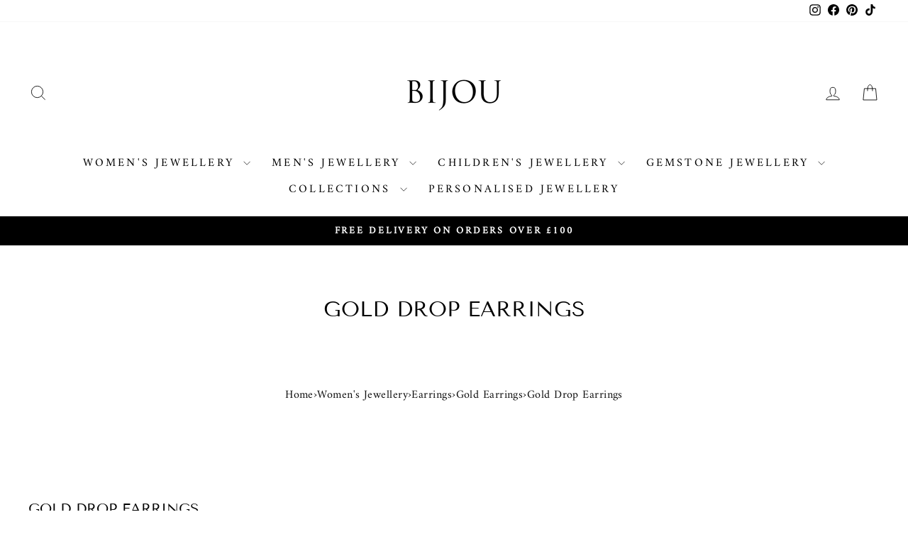

--- FILE ---
content_type: text/html; charset=utf-8
request_url: https://bijoujewellery.co.uk/collections/gold-drop-earrings
body_size: 44099
content:








<!doctype html>
<html class="no-js" lang="en" dir="ltr">
<head>

    

    

    

    


  <meta charset="utf-8">
  <meta http-equiv="X-UA-Compatible" content="IE=edge,chrome=1">
  <meta name="viewport" content="width=device-width,initial-scale=1">
  <meta name="theme-color" content="#000000">
  <link rel="canonical" href="https://bijoujewellery.co.uk/collections/gold-drop-earrings">
  <link rel="preconnect" href="https://cdn.shopify.com" crossorigin>
  <link rel="preconnect" href="https://fonts.shopifycdn.com" crossorigin>
  <link rel="dns-prefetch" href="https://productreviews.shopifycdn.com">
  <link rel="dns-prefetch" href="https://ajax.googleapis.com">
  <link rel="dns-prefetch" href="https://maps.googleapis.com">
  <link rel="dns-prefetch" href="https://maps.gstatic.com"><link rel="shortcut icon" href="//bijoujewellery.co.uk/cdn/shop/files/B_32x32.jpg?v=1679407064" type="image/png" /><title>Gold Drop Earrings
&ndash; Bijou Jewellery
</title>
<meta name="description" content="9ct Gold Drop Earrings at Bijou Jewellery from our large selection of earrings in 9ct yellow gold. Shop securely now online with fast free UK delivery."><meta property="og:site_name" content="Bijou Jewellery">
  <meta property="og:url" content="https://bijoujewellery.co.uk/collections/gold-drop-earrings">
  <meta property="og:title" content="Gold Drop Earrings">
  <meta property="og:type" content="website">
  <meta property="og:description" content="9ct Gold Drop Earrings at Bijou Jewellery from our large selection of earrings in 9ct yellow gold. Shop securely now online with fast free UK delivery."><meta property="og:image" content="http://bijoujewellery.co.uk/cdn/shop/files/logo_main_d6e7b3cf-cbca-450a-8108-d676c677df9f.png?v=1697204531">
    <meta property="og:image:secure_url" content="https://bijoujewellery.co.uk/cdn/shop/files/logo_main_d6e7b3cf-cbca-450a-8108-d676c677df9f.png?v=1697204531">
    <meta property="og:image:width" content="250">
    <meta property="og:image:height" content="105"><meta name="twitter:site" content="@">
  <meta name="twitter:card" content="summary_large_image">
  <meta name="twitter:title" content="Gold Drop Earrings">
  <meta name="twitter:description" content="9ct Gold Drop Earrings at Bijou Jewellery from our large selection of earrings in 9ct yellow gold. Shop securely now online with fast free UK delivery.">
<style data-shopify>@font-face {
  font-family: "Tenor Sans";
  font-weight: 400;
  font-style: normal;
  font-display: swap;
  src: url("//bijoujewellery.co.uk/cdn/fonts/tenor_sans/tenorsans_n4.966071a72c28462a9256039d3e3dc5b0cf314f65.woff2") format("woff2"),
       url("//bijoujewellery.co.uk/cdn/fonts/tenor_sans/tenorsans_n4.2282841d948f9649ba5c3cad6ea46df268141820.woff") format("woff");
}

  @font-face {
  font-family: Amiri;
  font-weight: 400;
  font-style: normal;
  font-display: swap;
  src: url("//bijoujewellery.co.uk/cdn/fonts/amiri/amiri_n4.fee8c3379b68ea3b9c7241a63b8a252071faad52.woff2") format("woff2"),
       url("//bijoujewellery.co.uk/cdn/fonts/amiri/amiri_n4.94cde4e18ec8ae53bf8f7240b84e1f76ce23772d.woff") format("woff");
}


  
  @font-face {
  font-family: Amiri;
  font-weight: 400;
  font-style: italic;
  font-display: swap;
  src: url("//bijoujewellery.co.uk/cdn/fonts/amiri/amiri_i4.95beacf234505f7529ea2b9b84305503763d41e2.woff2") format("woff2"),
       url("//bijoujewellery.co.uk/cdn/fonts/amiri/amiri_i4.8d0b215ae13ef2acc52deb9eff6cd2c66724cd2c.woff") format("woff");
}

  
</style><link href="//bijoujewellery.co.uk/cdn/shop/t/13/assets/theme.css?v=99881377604459374021750943521" rel="stylesheet" type="text/css" media="all" />
<style data-shopify>:root {
    --typeHeaderPrimary: "Tenor Sans";
    --typeHeaderFallback: sans-serif;
    --typeHeaderSize: 30px;
    --typeHeaderWeight: 400;
    --typeHeaderLineHeight: 1;
    --typeHeaderSpacing: 0.0em;

    --typeBasePrimary:Amiri;
    --typeBaseFallback:serif;
    --typeBaseSize: 18px;
    --typeBaseWeight: 400;
    --typeBaseSpacing: 0.025em;
    --typeBaseLineHeight: 1.4;
    --typeBaselineHeightMinus01: 1.3;

    --typeCollectionTitle: 20px;

    --iconWeight: 2px;
    --iconLinecaps: miter;

    
        --buttonRadius: 0;
    

    --colorGridOverlayOpacity: 0.1;
    }

    .placeholder-content {
    background-image: linear-gradient(100deg, #ffffff 40%, #f7f7f7 63%, #ffffff 79%);
    }</style><script>
    document.documentElement.className = document.documentElement.className.replace('no-js', 'js');
    window.theme = window.theme || {};
    theme.routes = {
      home: "/",
      cart: "/cart.js",
      cartPage: "/cart",
      cartAdd: "/cart/add.js",
      cartChange: "/cart/change.js",
      search: "/search",
      predictiveSearch: "/search/suggest"
    };
    theme.strings = {
      soldOut: "Sold Out",
      unavailable: "Unavailable",
      inStockLabel: "In stock, ready to ship",
      oneStockLabel: "Low stock - [count] item left",
      otherStockLabel: "Low stock - [count] items left",
      willNotShipUntil: "Ready to ship [date]",
      willBeInStockAfter: "Back in stock [date]",
      waitingForStock: "In stock",
      savePrice: "Save [saved_amount]",
      cartEmpty: "Your shopping bag is currently empty.",
      cartTermsConfirmation: "You must agree with the terms and conditions of sales to check out",
      searchCollections: "Collections",
      searchPages: "Pages",
      searchArticles: "Articles",
      productFrom: "from ",
      maxQuantity: "You can only have [quantity] of [title] in your bag."
    };
    theme.settings = {
      cartType: "drawer",
      isCustomerTemplate: false,
      moneyFormat: "£{{amount}}",
      saveType: "percent",
      productImageSize: "natural",
      productImageCover: false,
      predictiveSearch: false,
      predictiveSearchType: null,
      predictiveSearchVendor: false,
      predictiveSearchPrice: false,
      quickView: true,
      themeName: 'Impulse',
      themeVersion: "7.4.0"
    };
  </script>
  <script>window.performance && window.performance.mark && window.performance.mark('shopify.content_for_header.start');</script><meta name="facebook-domain-verification" content="921ldztcibplkv45rd6ce8g2na33en">
<meta name="google-site-verification" content="iNhjFZwOV-QyuPEkb5ujXHWuUrwWHyU9-SCjZC1zl8E">
<meta id="shopify-digital-wallet" name="shopify-digital-wallet" content="/67101065508/digital_wallets/dialog">
<meta name="shopify-checkout-api-token" content="2e42e07ac6ab3bcf497fca861508a383">
<meta id="in-context-paypal-metadata" data-shop-id="67101065508" data-venmo-supported="false" data-environment="production" data-locale="en_US" data-paypal-v4="true" data-currency="GBP">
<link rel="alternate" type="application/atom+xml" title="Feed" href="/collections/gold-drop-earrings.atom" />
<link rel="alternate" type="application/json+oembed" href="https://bijoujewellery.co.uk/collections/gold-drop-earrings.oembed">
<script async="async" src="/checkouts/internal/preloads.js?locale=en-GB"></script>
<link rel="preconnect" href="https://shop.app" crossorigin="anonymous">
<script async="async" src="https://shop.app/checkouts/internal/preloads.js?locale=en-GB&shop_id=67101065508" crossorigin="anonymous"></script>
<script id="apple-pay-shop-capabilities" type="application/json">{"shopId":67101065508,"countryCode":"GB","currencyCode":"GBP","merchantCapabilities":["supports3DS"],"merchantId":"gid:\/\/shopify\/Shop\/67101065508","merchantName":"Bijou Jewellery","requiredBillingContactFields":["postalAddress","email"],"requiredShippingContactFields":["postalAddress","email"],"shippingType":"shipping","supportedNetworks":["visa","maestro","masterCard","amex","discover","elo"],"total":{"type":"pending","label":"Bijou Jewellery","amount":"1.00"},"shopifyPaymentsEnabled":true,"supportsSubscriptions":true}</script>
<script id="shopify-features" type="application/json">{"accessToken":"2e42e07ac6ab3bcf497fca861508a383","betas":["rich-media-storefront-analytics"],"domain":"bijoujewellery.co.uk","predictiveSearch":true,"shopId":67101065508,"locale":"en"}</script>
<script>var Shopify = Shopify || {};
Shopify.shop = "bijou-jewellery-7443.myshopify.com";
Shopify.locale = "en";
Shopify.currency = {"active":"GBP","rate":"1.0"};
Shopify.country = "GB";
Shopify.theme = {"name":"Updated copy of Impulse","id":157867508004,"schema_name":"Impulse","schema_version":"7.4.0","theme_store_id":857,"role":"main"};
Shopify.theme.handle = "null";
Shopify.theme.style = {"id":null,"handle":null};
Shopify.cdnHost = "bijoujewellery.co.uk/cdn";
Shopify.routes = Shopify.routes || {};
Shopify.routes.root = "/";</script>
<script type="module">!function(o){(o.Shopify=o.Shopify||{}).modules=!0}(window);</script>
<script>!function(o){function n(){var o=[];function n(){o.push(Array.prototype.slice.apply(arguments))}return n.q=o,n}var t=o.Shopify=o.Shopify||{};t.loadFeatures=n(),t.autoloadFeatures=n()}(window);</script>
<script>
  window.ShopifyPay = window.ShopifyPay || {};
  window.ShopifyPay.apiHost = "shop.app\/pay";
  window.ShopifyPay.redirectState = null;
</script>
<script id="shop-js-analytics" type="application/json">{"pageType":"collection"}</script>
<script defer="defer" async type="module" src="//bijoujewellery.co.uk/cdn/shopifycloud/shop-js/modules/v2/client.init-shop-cart-sync_C5BV16lS.en.esm.js"></script>
<script defer="defer" async type="module" src="//bijoujewellery.co.uk/cdn/shopifycloud/shop-js/modules/v2/chunk.common_CygWptCX.esm.js"></script>
<script type="module">
  await import("//bijoujewellery.co.uk/cdn/shopifycloud/shop-js/modules/v2/client.init-shop-cart-sync_C5BV16lS.en.esm.js");
await import("//bijoujewellery.co.uk/cdn/shopifycloud/shop-js/modules/v2/chunk.common_CygWptCX.esm.js");

  window.Shopify.SignInWithShop?.initShopCartSync?.({"fedCMEnabled":true,"windoidEnabled":true});

</script>
<script>
  window.Shopify = window.Shopify || {};
  if (!window.Shopify.featureAssets) window.Shopify.featureAssets = {};
  window.Shopify.featureAssets['shop-js'] = {"shop-cart-sync":["modules/v2/client.shop-cart-sync_ZFArdW7E.en.esm.js","modules/v2/chunk.common_CygWptCX.esm.js"],"init-fed-cm":["modules/v2/client.init-fed-cm_CmiC4vf6.en.esm.js","modules/v2/chunk.common_CygWptCX.esm.js"],"shop-button":["modules/v2/client.shop-button_tlx5R9nI.en.esm.js","modules/v2/chunk.common_CygWptCX.esm.js"],"shop-cash-offers":["modules/v2/client.shop-cash-offers_DOA2yAJr.en.esm.js","modules/v2/chunk.common_CygWptCX.esm.js","modules/v2/chunk.modal_D71HUcav.esm.js"],"init-windoid":["modules/v2/client.init-windoid_sURxWdc1.en.esm.js","modules/v2/chunk.common_CygWptCX.esm.js"],"shop-toast-manager":["modules/v2/client.shop-toast-manager_ClPi3nE9.en.esm.js","modules/v2/chunk.common_CygWptCX.esm.js"],"init-shop-email-lookup-coordinator":["modules/v2/client.init-shop-email-lookup-coordinator_B8hsDcYM.en.esm.js","modules/v2/chunk.common_CygWptCX.esm.js"],"init-shop-cart-sync":["modules/v2/client.init-shop-cart-sync_C5BV16lS.en.esm.js","modules/v2/chunk.common_CygWptCX.esm.js"],"avatar":["modules/v2/client.avatar_BTnouDA3.en.esm.js"],"pay-button":["modules/v2/client.pay-button_FdsNuTd3.en.esm.js","modules/v2/chunk.common_CygWptCX.esm.js"],"init-customer-accounts":["modules/v2/client.init-customer-accounts_DxDtT_ad.en.esm.js","modules/v2/client.shop-login-button_C5VAVYt1.en.esm.js","modules/v2/chunk.common_CygWptCX.esm.js","modules/v2/chunk.modal_D71HUcav.esm.js"],"init-shop-for-new-customer-accounts":["modules/v2/client.init-shop-for-new-customer-accounts_ChsxoAhi.en.esm.js","modules/v2/client.shop-login-button_C5VAVYt1.en.esm.js","modules/v2/chunk.common_CygWptCX.esm.js","modules/v2/chunk.modal_D71HUcav.esm.js"],"shop-login-button":["modules/v2/client.shop-login-button_C5VAVYt1.en.esm.js","modules/v2/chunk.common_CygWptCX.esm.js","modules/v2/chunk.modal_D71HUcav.esm.js"],"init-customer-accounts-sign-up":["modules/v2/client.init-customer-accounts-sign-up_CPSyQ0Tj.en.esm.js","modules/v2/client.shop-login-button_C5VAVYt1.en.esm.js","modules/v2/chunk.common_CygWptCX.esm.js","modules/v2/chunk.modal_D71HUcav.esm.js"],"shop-follow-button":["modules/v2/client.shop-follow-button_Cva4Ekp9.en.esm.js","modules/v2/chunk.common_CygWptCX.esm.js","modules/v2/chunk.modal_D71HUcav.esm.js"],"checkout-modal":["modules/v2/client.checkout-modal_BPM8l0SH.en.esm.js","modules/v2/chunk.common_CygWptCX.esm.js","modules/v2/chunk.modal_D71HUcav.esm.js"],"lead-capture":["modules/v2/client.lead-capture_Bi8yE_yS.en.esm.js","modules/v2/chunk.common_CygWptCX.esm.js","modules/v2/chunk.modal_D71HUcav.esm.js"],"shop-login":["modules/v2/client.shop-login_D6lNrXab.en.esm.js","modules/v2/chunk.common_CygWptCX.esm.js","modules/v2/chunk.modal_D71HUcav.esm.js"],"payment-terms":["modules/v2/client.payment-terms_CZxnsJam.en.esm.js","modules/v2/chunk.common_CygWptCX.esm.js","modules/v2/chunk.modal_D71HUcav.esm.js"]};
</script>
<script>(function() {
  var isLoaded = false;
  function asyncLoad() {
    if (isLoaded) return;
    isLoaded = true;
    var urls = ["https:\/\/s3.eu-west-1.amazonaws.com\/production-klarna-il-shopify-osm\/a6c5e37d3b587ca7438f15aa90b429b47085a035\/bijou-jewellery-7443.myshopify.com-1708628018551.js?shop=bijou-jewellery-7443.myshopify.com"];
    for (var i = 0; i < urls.length; i++) {
      var s = document.createElement('script');
      s.type = 'text/javascript';
      s.async = true;
      s.src = urls[i];
      var x = document.getElementsByTagName('script')[0];
      x.parentNode.insertBefore(s, x);
    }
  };
  if(window.attachEvent) {
    window.attachEvent('onload', asyncLoad);
  } else {
    window.addEventListener('load', asyncLoad, false);
  }
})();</script>
<script id="__st">var __st={"a":67101065508,"offset":0,"reqid":"8f8f713e-183d-4db0-95b1-5959e1d506b5-1768708981","pageurl":"bijoujewellery.co.uk\/collections\/gold-drop-earrings","u":"4c3798242fa3","p":"collection","rtyp":"collection","rid":438342811940};</script>
<script>window.ShopifyPaypalV4VisibilityTracking = true;</script>
<script id="captcha-bootstrap">!function(){'use strict';const t='contact',e='account',n='new_comment',o=[[t,t],['blogs',n],['comments',n],[t,'customer']],c=[[e,'customer_login'],[e,'guest_login'],[e,'recover_customer_password'],[e,'create_customer']],r=t=>t.map((([t,e])=>`form[action*='/${t}']:not([data-nocaptcha='true']) input[name='form_type'][value='${e}']`)).join(','),a=t=>()=>t?[...document.querySelectorAll(t)].map((t=>t.form)):[];function s(){const t=[...o],e=r(t);return a(e)}const i='password',u='form_key',d=['recaptcha-v3-token','g-recaptcha-response','h-captcha-response',i],f=()=>{try{return window.sessionStorage}catch{return}},m='__shopify_v',_=t=>t.elements[u];function p(t,e,n=!1){try{const o=window.sessionStorage,c=JSON.parse(o.getItem(e)),{data:r}=function(t){const{data:e,action:n}=t;return t[m]||n?{data:e,action:n}:{data:t,action:n}}(c);for(const[e,n]of Object.entries(r))t.elements[e]&&(t.elements[e].value=n);n&&o.removeItem(e)}catch(o){console.error('form repopulation failed',{error:o})}}const l='form_type',E='cptcha';function T(t){t.dataset[E]=!0}const w=window,h=w.document,L='Shopify',v='ce_forms',y='captcha';let A=!1;((t,e)=>{const n=(g='f06e6c50-85a8-45c8-87d0-21a2b65856fe',I='https://cdn.shopify.com/shopifycloud/storefront-forms-hcaptcha/ce_storefront_forms_captcha_hcaptcha.v1.5.2.iife.js',D={infoText:'Protected by hCaptcha',privacyText:'Privacy',termsText:'Terms'},(t,e,n)=>{const o=w[L][v],c=o.bindForm;if(c)return c(t,g,e,D).then(n);var r;o.q.push([[t,g,e,D],n]),r=I,A||(h.body.append(Object.assign(h.createElement('script'),{id:'captcha-provider',async:!0,src:r})),A=!0)});var g,I,D;w[L]=w[L]||{},w[L][v]=w[L][v]||{},w[L][v].q=[],w[L][y]=w[L][y]||{},w[L][y].protect=function(t,e){n(t,void 0,e),T(t)},Object.freeze(w[L][y]),function(t,e,n,w,h,L){const[v,y,A,g]=function(t,e,n){const i=e?o:[],u=t?c:[],d=[...i,...u],f=r(d),m=r(i),_=r(d.filter((([t,e])=>n.includes(e))));return[a(f),a(m),a(_),s()]}(w,h,L),I=t=>{const e=t.target;return e instanceof HTMLFormElement?e:e&&e.form},D=t=>v().includes(t);t.addEventListener('submit',(t=>{const e=I(t);if(!e)return;const n=D(e)&&!e.dataset.hcaptchaBound&&!e.dataset.recaptchaBound,o=_(e),c=g().includes(e)&&(!o||!o.value);(n||c)&&t.preventDefault(),c&&!n&&(function(t){try{if(!f())return;!function(t){const e=f();if(!e)return;const n=_(t);if(!n)return;const o=n.value;o&&e.removeItem(o)}(t);const e=Array.from(Array(32),(()=>Math.random().toString(36)[2])).join('');!function(t,e){_(t)||t.append(Object.assign(document.createElement('input'),{type:'hidden',name:u})),t.elements[u].value=e}(t,e),function(t,e){const n=f();if(!n)return;const o=[...t.querySelectorAll(`input[type='${i}']`)].map((({name:t})=>t)),c=[...d,...o],r={};for(const[a,s]of new FormData(t).entries())c.includes(a)||(r[a]=s);n.setItem(e,JSON.stringify({[m]:1,action:t.action,data:r}))}(t,e)}catch(e){console.error('failed to persist form',e)}}(e),e.submit())}));const S=(t,e)=>{t&&!t.dataset[E]&&(n(t,e.some((e=>e===t))),T(t))};for(const o of['focusin','change'])t.addEventListener(o,(t=>{const e=I(t);D(e)&&S(e,y())}));const B=e.get('form_key'),M=e.get(l),P=B&&M;t.addEventListener('DOMContentLoaded',(()=>{const t=y();if(P)for(const e of t)e.elements[l].value===M&&p(e,B);[...new Set([...A(),...v().filter((t=>'true'===t.dataset.shopifyCaptcha))])].forEach((e=>S(e,t)))}))}(h,new URLSearchParams(w.location.search),n,t,e,['guest_login'])})(!0,!0)}();</script>
<script integrity="sha256-4kQ18oKyAcykRKYeNunJcIwy7WH5gtpwJnB7kiuLZ1E=" data-source-attribution="shopify.loadfeatures" defer="defer" src="//bijoujewellery.co.uk/cdn/shopifycloud/storefront/assets/storefront/load_feature-a0a9edcb.js" crossorigin="anonymous"></script>
<script crossorigin="anonymous" defer="defer" src="//bijoujewellery.co.uk/cdn/shopifycloud/storefront/assets/shopify_pay/storefront-65b4c6d7.js?v=20250812"></script>
<script data-source-attribution="shopify.dynamic_checkout.dynamic.init">var Shopify=Shopify||{};Shopify.PaymentButton=Shopify.PaymentButton||{isStorefrontPortableWallets:!0,init:function(){window.Shopify.PaymentButton.init=function(){};var t=document.createElement("script");t.src="https://bijoujewellery.co.uk/cdn/shopifycloud/portable-wallets/latest/portable-wallets.en.js",t.type="module",document.head.appendChild(t)}};
</script>
<script data-source-attribution="shopify.dynamic_checkout.buyer_consent">
  function portableWalletsHideBuyerConsent(e){var t=document.getElementById("shopify-buyer-consent"),n=document.getElementById("shopify-subscription-policy-button");t&&n&&(t.classList.add("hidden"),t.setAttribute("aria-hidden","true"),n.removeEventListener("click",e))}function portableWalletsShowBuyerConsent(e){var t=document.getElementById("shopify-buyer-consent"),n=document.getElementById("shopify-subscription-policy-button");t&&n&&(t.classList.remove("hidden"),t.removeAttribute("aria-hidden"),n.addEventListener("click",e))}window.Shopify?.PaymentButton&&(window.Shopify.PaymentButton.hideBuyerConsent=portableWalletsHideBuyerConsent,window.Shopify.PaymentButton.showBuyerConsent=portableWalletsShowBuyerConsent);
</script>
<script data-source-attribution="shopify.dynamic_checkout.cart.bootstrap">document.addEventListener("DOMContentLoaded",(function(){function t(){return document.querySelector("shopify-accelerated-checkout-cart, shopify-accelerated-checkout")}if(t())Shopify.PaymentButton.init();else{new MutationObserver((function(e,n){t()&&(Shopify.PaymentButton.init(),n.disconnect())})).observe(document.body,{childList:!0,subtree:!0})}}));
</script>
<script id='scb4127' type='text/javascript' async='' src='https://bijoujewellery.co.uk/cdn/shopifycloud/privacy-banner/storefront-banner.js'></script><link id="shopify-accelerated-checkout-styles" rel="stylesheet" media="screen" href="https://bijoujewellery.co.uk/cdn/shopifycloud/portable-wallets/latest/accelerated-checkout-backwards-compat.css" crossorigin="anonymous">
<style id="shopify-accelerated-checkout-cart">
        #shopify-buyer-consent {
  margin-top: 1em;
  display: inline-block;
  width: 100%;
}

#shopify-buyer-consent.hidden {
  display: none;
}

#shopify-subscription-policy-button {
  background: none;
  border: none;
  padding: 0;
  text-decoration: underline;
  font-size: inherit;
  cursor: pointer;
}

#shopify-subscription-policy-button::before {
  box-shadow: none;
}

      </style>

<script>window.performance && window.performance.mark && window.performance.mark('shopify.content_for_header.end');</script>
  <script src="//bijoujewellery.co.uk/cdn/shop/t/13/assets/vendor-scripts-v11.js" defer="defer"></script><script src="//bijoujewellery.co.uk/cdn/shop/t/13/assets/theme.js?v=66447858802808184731692961027" defer="defer"></script>
  <!-- "snippets/shogun-head.liquid" was not rendered, the associated app was uninstalled -->

                      <script src="//bijoujewellery.co.uk/cdn/shop/t/13/assets/bss-file-configdata.js?v=19453381437224918031695644140" type="text/javascript"></script> <script src="//bijoujewellery.co.uk/cdn/shop/t/13/assets/bss-file-configdata-banner.js?v=151034973688681356691695643178" type="text/javascript"></script> <script src="//bijoujewellery.co.uk/cdn/shop/t/13/assets/bss-file-configdata-popup.js?v=173992696638277510541695643178" type="text/javascript"></script><script>
                if (typeof BSS_PL == 'undefined') {
                    var BSS_PL = {};
                }
                var bssPlApiServer = "https://product-labels-pro.bsscommerce.com";
                BSS_PL.customerTags = 'null';
                BSS_PL.customerId = 'null';
                BSS_PL.configData = configDatas;
                BSS_PL.configDataBanner = configDataBanners ? configDataBanners : [];
                BSS_PL.configDataPopup = configDataPopups ? configDataPopups : [];
                BSS_PL.storeId = 38310;
                BSS_PL.currentPlan = "free";
                BSS_PL.storeIdCustomOld = "10678";
                BSS_PL.storeIdOldWIthPriority = "12200";
                BSS_PL.apiServerProduction = "https://product-labels-pro.bsscommerce.com";
                
                BSS_PL.integration = {"laiReview":{"status":0,"config":[]}}
                </script>
            <style>
.homepage-slideshow .slick-slide .bss_pl_img {
    visibility: hidden !important;
}
</style>
                      <script type="text/javascript">

  var _cgk = '5CNPe99VQBVAdx8';

  (function () {
      var _cg = document.createElement('script'); _cg.type = 'text/javascript'; _cg.async = true;
      _cg.src = 'https://v2.clickguardian.app/track.js';
      var s = document.getElementsByTagName('script')[0]; s.parentNode.insertBefore(_cg, s);
  })();
  
</script>
                        <script src="https://cdn.shopify.com/extensions/c06527db-36c6-4731-87aa-8e95939a0c74/scrollify-infinite-scroll-78/assets/infi_script.js" type="text/javascript" defer="defer"></script>
<script src="https://cdn.shopify.com/extensions/019b597e-4105-7437-9d49-590adbd46b86/product-customizer-166/assets/mepc-script.js" type="text/javascript" defer="defer"></script>
<link href="https://monorail-edge.shopifysvc.com" rel="dns-prefetch">
<script>(function(){if ("sendBeacon" in navigator && "performance" in window) {try {var session_token_from_headers = performance.getEntriesByType('navigation')[0].serverTiming.find(x => x.name == '_s').description;} catch {var session_token_from_headers = undefined;}var session_cookie_matches = document.cookie.match(/_shopify_s=([^;]*)/);var session_token_from_cookie = session_cookie_matches && session_cookie_matches.length === 2 ? session_cookie_matches[1] : "";var session_token = session_token_from_headers || session_token_from_cookie || "";function handle_abandonment_event(e) {var entries = performance.getEntries().filter(function(entry) {return /monorail-edge.shopifysvc.com/.test(entry.name);});if (!window.abandonment_tracked && entries.length === 0) {window.abandonment_tracked = true;var currentMs = Date.now();var navigation_start = performance.timing.navigationStart;var payload = {shop_id: 67101065508,url: window.location.href,navigation_start,duration: currentMs - navigation_start,session_token,page_type: "collection"};window.navigator.sendBeacon("https://monorail-edge.shopifysvc.com/v1/produce", JSON.stringify({schema_id: "online_store_buyer_site_abandonment/1.1",payload: payload,metadata: {event_created_at_ms: currentMs,event_sent_at_ms: currentMs}}));}}window.addEventListener('pagehide', handle_abandonment_event);}}());</script>
<script id="web-pixels-manager-setup">(function e(e,d,r,n,o){if(void 0===o&&(o={}),!Boolean(null===(a=null===(i=window.Shopify)||void 0===i?void 0:i.analytics)||void 0===a?void 0:a.replayQueue)){var i,a;window.Shopify=window.Shopify||{};var t=window.Shopify;t.analytics=t.analytics||{};var s=t.analytics;s.replayQueue=[],s.publish=function(e,d,r){return s.replayQueue.push([e,d,r]),!0};try{self.performance.mark("wpm:start")}catch(e){}var l=function(){var e={modern:/Edge?\/(1{2}[4-9]|1[2-9]\d|[2-9]\d{2}|\d{4,})\.\d+(\.\d+|)|Firefox\/(1{2}[4-9]|1[2-9]\d|[2-9]\d{2}|\d{4,})\.\d+(\.\d+|)|Chrom(ium|e)\/(9{2}|\d{3,})\.\d+(\.\d+|)|(Maci|X1{2}).+ Version\/(15\.\d+|(1[6-9]|[2-9]\d|\d{3,})\.\d+)([,.]\d+|)( \(\w+\)|)( Mobile\/\w+|) Safari\/|Chrome.+OPR\/(9{2}|\d{3,})\.\d+\.\d+|(CPU[ +]OS|iPhone[ +]OS|CPU[ +]iPhone|CPU IPhone OS|CPU iPad OS)[ +]+(15[._]\d+|(1[6-9]|[2-9]\d|\d{3,})[._]\d+)([._]\d+|)|Android:?[ /-](13[3-9]|1[4-9]\d|[2-9]\d{2}|\d{4,})(\.\d+|)(\.\d+|)|Android.+Firefox\/(13[5-9]|1[4-9]\d|[2-9]\d{2}|\d{4,})\.\d+(\.\d+|)|Android.+Chrom(ium|e)\/(13[3-9]|1[4-9]\d|[2-9]\d{2}|\d{4,})\.\d+(\.\d+|)|SamsungBrowser\/([2-9]\d|\d{3,})\.\d+/,legacy:/Edge?\/(1[6-9]|[2-9]\d|\d{3,})\.\d+(\.\d+|)|Firefox\/(5[4-9]|[6-9]\d|\d{3,})\.\d+(\.\d+|)|Chrom(ium|e)\/(5[1-9]|[6-9]\d|\d{3,})\.\d+(\.\d+|)([\d.]+$|.*Safari\/(?![\d.]+ Edge\/[\d.]+$))|(Maci|X1{2}).+ Version\/(10\.\d+|(1[1-9]|[2-9]\d|\d{3,})\.\d+)([,.]\d+|)( \(\w+\)|)( Mobile\/\w+|) Safari\/|Chrome.+OPR\/(3[89]|[4-9]\d|\d{3,})\.\d+\.\d+|(CPU[ +]OS|iPhone[ +]OS|CPU[ +]iPhone|CPU IPhone OS|CPU iPad OS)[ +]+(10[._]\d+|(1[1-9]|[2-9]\d|\d{3,})[._]\d+)([._]\d+|)|Android:?[ /-](13[3-9]|1[4-9]\d|[2-9]\d{2}|\d{4,})(\.\d+|)(\.\d+|)|Mobile Safari.+OPR\/([89]\d|\d{3,})\.\d+\.\d+|Android.+Firefox\/(13[5-9]|1[4-9]\d|[2-9]\d{2}|\d{4,})\.\d+(\.\d+|)|Android.+Chrom(ium|e)\/(13[3-9]|1[4-9]\d|[2-9]\d{2}|\d{4,})\.\d+(\.\d+|)|Android.+(UC? ?Browser|UCWEB|U3)[ /]?(15\.([5-9]|\d{2,})|(1[6-9]|[2-9]\d|\d{3,})\.\d+)\.\d+|SamsungBrowser\/(5\.\d+|([6-9]|\d{2,})\.\d+)|Android.+MQ{2}Browser\/(14(\.(9|\d{2,})|)|(1[5-9]|[2-9]\d|\d{3,})(\.\d+|))(\.\d+|)|K[Aa][Ii]OS\/(3\.\d+|([4-9]|\d{2,})\.\d+)(\.\d+|)/},d=e.modern,r=e.legacy,n=navigator.userAgent;return n.match(d)?"modern":n.match(r)?"legacy":"unknown"}(),u="modern"===l?"modern":"legacy",c=(null!=n?n:{modern:"",legacy:""})[u],f=function(e){return[e.baseUrl,"/wpm","/b",e.hashVersion,"modern"===e.buildTarget?"m":"l",".js"].join("")}({baseUrl:d,hashVersion:r,buildTarget:u}),m=function(e){var d=e.version,r=e.bundleTarget,n=e.surface,o=e.pageUrl,i=e.monorailEndpoint;return{emit:function(e){var a=e.status,t=e.errorMsg,s=(new Date).getTime(),l=JSON.stringify({metadata:{event_sent_at_ms:s},events:[{schema_id:"web_pixels_manager_load/3.1",payload:{version:d,bundle_target:r,page_url:o,status:a,surface:n,error_msg:t},metadata:{event_created_at_ms:s}}]});if(!i)return console&&console.warn&&console.warn("[Web Pixels Manager] No Monorail endpoint provided, skipping logging."),!1;try{return self.navigator.sendBeacon.bind(self.navigator)(i,l)}catch(e){}var u=new XMLHttpRequest;try{return u.open("POST",i,!0),u.setRequestHeader("Content-Type","text/plain"),u.send(l),!0}catch(e){return console&&console.warn&&console.warn("[Web Pixels Manager] Got an unhandled error while logging to Monorail."),!1}}}}({version:r,bundleTarget:l,surface:e.surface,pageUrl:self.location.href,monorailEndpoint:e.monorailEndpoint});try{o.browserTarget=l,function(e){var d=e.src,r=e.async,n=void 0===r||r,o=e.onload,i=e.onerror,a=e.sri,t=e.scriptDataAttributes,s=void 0===t?{}:t,l=document.createElement("script"),u=document.querySelector("head"),c=document.querySelector("body");if(l.async=n,l.src=d,a&&(l.integrity=a,l.crossOrigin="anonymous"),s)for(var f in s)if(Object.prototype.hasOwnProperty.call(s,f))try{l.dataset[f]=s[f]}catch(e){}if(o&&l.addEventListener("load",o),i&&l.addEventListener("error",i),u)u.appendChild(l);else{if(!c)throw new Error("Did not find a head or body element to append the script");c.appendChild(l)}}({src:f,async:!0,onload:function(){if(!function(){var e,d;return Boolean(null===(d=null===(e=window.Shopify)||void 0===e?void 0:e.analytics)||void 0===d?void 0:d.initialized)}()){var d=window.webPixelsManager.init(e)||void 0;if(d){var r=window.Shopify.analytics;r.replayQueue.forEach((function(e){var r=e[0],n=e[1],o=e[2];d.publishCustomEvent(r,n,o)})),r.replayQueue=[],r.publish=d.publishCustomEvent,r.visitor=d.visitor,r.initialized=!0}}},onerror:function(){return m.emit({status:"failed",errorMsg:"".concat(f," has failed to load")})},sri:function(e){var d=/^sha384-[A-Za-z0-9+/=]+$/;return"string"==typeof e&&d.test(e)}(c)?c:"",scriptDataAttributes:o}),m.emit({status:"loading"})}catch(e){m.emit({status:"failed",errorMsg:(null==e?void 0:e.message)||"Unknown error"})}}})({shopId: 67101065508,storefrontBaseUrl: "https://bijoujewellery.co.uk",extensionsBaseUrl: "https://extensions.shopifycdn.com/cdn/shopifycloud/web-pixels-manager",monorailEndpoint: "https://monorail-edge.shopifysvc.com/unstable/produce_batch",surface: "storefront-renderer",enabledBetaFlags: ["2dca8a86"],webPixelsConfigList: [{"id":"2083651958","configuration":"{\"webPixelName\":\"Judge.me\"}","eventPayloadVersion":"v1","runtimeContext":"STRICT","scriptVersion":"34ad157958823915625854214640f0bf","type":"APP","apiClientId":683015,"privacyPurposes":["ANALYTICS"],"dataSharingAdjustments":{"protectedCustomerApprovalScopes":["read_customer_email","read_customer_name","read_customer_personal_data","read_customer_phone"]}},{"id":"2032468342","configuration":"{\"config\":\"{\\\"google_tag_ids\\\":[\\\"AW-17108886150\\\",\\\"GT-PZQS5V6N\\\",\\\"GT-WPFKZWZ2\\\",\\\"GT-NBP33GBM\\\",\\\"GT-NBPJ9SF\\\"],\\\"target_country\\\":\\\"GB\\\",\\\"gtag_events\\\":[{\\\"type\\\":\\\"search\\\",\\\"action_label\\\":[\\\"AW-17108886150\\\/MtTsCIqj8N8aEIbFk94_\\\",\\\"MC-S4CVPFKN02\\\",\\\"MC-E2NH3GSF3X\\\",\\\"G-9YCNZ5MWS6\\\",\\\"AW-1006908370\\\",\\\"MC-3JP71WY81V\\\"]},{\\\"type\\\":\\\"begin_checkout\\\",\\\"action_label\\\":[\\\"AW-17108886150\\\/qAZOCP6i8N8aEIbFk94_\\\",\\\"MC-S4CVPFKN02\\\",\\\"MC-E2NH3GSF3X\\\",\\\"G-9YCNZ5MWS6\\\",\\\"AW-1006908370\\\",\\\"MC-3JP71WY81V\\\"]},{\\\"type\\\":\\\"view_item\\\",\\\"action_label\\\":[\\\"AW-17108886150\\\/3W72CIej8N8aEIbFk94_\\\",\\\"MC-NRZKY4ND71\\\",\\\"MC-S4CVPFKN02\\\",\\\"MC-E2NH3GSF3X\\\",\\\"G-9YCNZ5MWS6\\\",\\\"AW-1006908370\\\",\\\"MC-3JP71WY81V\\\"]},{\\\"type\\\":\\\"purchase\\\",\\\"action_label\\\":[\\\"AW-17108886150\\\/DffwCPui8N8aEIbFk94_\\\",\\\"MC-NRZKY4ND71\\\",\\\"MC-S4CVPFKN02\\\",\\\"MC-E2NH3GSF3X\\\",\\\"G-9YCNZ5MWS6\\\",\\\"AW-1006908370\\\",\\\"MC-3JP71WY81V\\\"]},{\\\"type\\\":\\\"page_view\\\",\\\"action_label\\\":[\\\"AW-17108886150\\\/DIUiCISj8N8aEIbFk94_\\\",\\\"MC-NRZKY4ND71\\\",\\\"MC-S4CVPFKN02\\\",\\\"MC-E2NH3GSF3X\\\",\\\"G-9YCNZ5MWS6\\\",\\\"AW-1006908370\\\",\\\"MC-3JP71WY81V\\\"]},{\\\"type\\\":\\\"add_payment_info\\\",\\\"action_label\\\":[\\\"AW-17108886150\\\/ZcGjCI2j8N8aEIbFk94_\\\",\\\"MC-S4CVPFKN02\\\",\\\"MC-E2NH3GSF3X\\\",\\\"G-9YCNZ5MWS6\\\",\\\"AW-1006908370\\\",\\\"MC-3JP71WY81V\\\"]},{\\\"type\\\":\\\"add_to_cart\\\",\\\"action_label\\\":[\\\"AW-17108886150\\\/vcUcCIGj8N8aEIbFk94_\\\",\\\"MC-S4CVPFKN02\\\",\\\"MC-E2NH3GSF3X\\\",\\\"G-9YCNZ5MWS6\\\",\\\"AW-1006908370\\\",\\\"MC-3JP71WY81V\\\"]}],\\\"enable_monitoring_mode\\\":false}\"}","eventPayloadVersion":"v1","runtimeContext":"OPEN","scriptVersion":"b2a88bafab3e21179ed38636efcd8a93","type":"APP","apiClientId":1780363,"privacyPurposes":[],"dataSharingAdjustments":{"protectedCustomerApprovalScopes":["read_customer_address","read_customer_email","read_customer_name","read_customer_personal_data","read_customer_phone"]}},{"id":"357957924","configuration":"{\"pixel_id\":\"1388231918741673\",\"pixel_type\":\"facebook_pixel\",\"metaapp_system_user_token\":\"-\"}","eventPayloadVersion":"v1","runtimeContext":"OPEN","scriptVersion":"ca16bc87fe92b6042fbaa3acc2fbdaa6","type":"APP","apiClientId":2329312,"privacyPurposes":["ANALYTICS","MARKETING","SALE_OF_DATA"],"dataSharingAdjustments":{"protectedCustomerApprovalScopes":["read_customer_address","read_customer_email","read_customer_name","read_customer_personal_data","read_customer_phone"]}},{"id":"shopify-app-pixel","configuration":"{}","eventPayloadVersion":"v1","runtimeContext":"STRICT","scriptVersion":"0450","apiClientId":"shopify-pixel","type":"APP","privacyPurposes":["ANALYTICS","MARKETING"]},{"id":"shopify-custom-pixel","eventPayloadVersion":"v1","runtimeContext":"LAX","scriptVersion":"0450","apiClientId":"shopify-pixel","type":"CUSTOM","privacyPurposes":["ANALYTICS","MARKETING"]}],isMerchantRequest: false,initData: {"shop":{"name":"Bijou Jewellery","paymentSettings":{"currencyCode":"GBP"},"myshopifyDomain":"bijou-jewellery-7443.myshopify.com","countryCode":"GB","storefrontUrl":"https:\/\/bijoujewellery.co.uk"},"customer":null,"cart":null,"checkout":null,"productVariants":[],"purchasingCompany":null},},"https://bijoujewellery.co.uk/cdn","fcfee988w5aeb613cpc8e4bc33m6693e112",{"modern":"","legacy":""},{"shopId":"67101065508","storefrontBaseUrl":"https:\/\/bijoujewellery.co.uk","extensionBaseUrl":"https:\/\/extensions.shopifycdn.com\/cdn\/shopifycloud\/web-pixels-manager","surface":"storefront-renderer","enabledBetaFlags":"[\"2dca8a86\"]","isMerchantRequest":"false","hashVersion":"fcfee988w5aeb613cpc8e4bc33m6693e112","publish":"custom","events":"[[\"page_viewed\",{}],[\"collection_viewed\",{\"collection\":{\"id\":\"438342811940\",\"title\":\"Gold Drop Earrings\",\"productVariants\":[{\"price\":{\"amount\":110.0,\"currencyCode\":\"GBP\"},\"product\":{\"title\":\"9ct Gold Heart Charm Hinged Hoop Earrings\",\"vendor\":\"Bijou Jewellery\",\"id\":\"8194006122788\",\"untranslatedTitle\":\"9ct Gold Heart Charm Hinged Hoop Earrings\",\"url\":\"\/products\/9ct-gold-heart-charm-hinged-hoop-earrings\",\"type\":\"Earrings\"},\"id\":\"44798531928356\",\"image\":{\"src\":\"\/\/bijoujewellery.co.uk\/cdn\/shop\/products\/img_proxy_3249bba4-9e7a-4568-b9e6-39837abeb895.jpg?v=1678374534\"},\"sku\":\"BJ000911\",\"title\":\"Default Title\",\"untranslatedTitle\":\"Default Title\"},{\"price\":{\"amount\":266.0,\"currencyCode\":\"GBP\"},\"product\":{\"title\":\"9ct Gold Long Tassel Twist Drop Earrings\",\"vendor\":\"Bijou Jewellery\",\"id\":\"8194147778852\",\"untranslatedTitle\":\"9ct Gold Long Tassel Twist Drop Earrings\",\"url\":\"\/products\/9ct-gold-long-tassel-twist-drop-earrings\",\"type\":\"Earrings\"},\"id\":\"44799152849188\",\"image\":{\"src\":\"\/\/bijoujewellery.co.uk\/cdn\/shop\/products\/img_proxy_849711d6-2c75-453c-998c-6ae3458bb7b4.jpg?v=1678380624\"},\"sku\":\"BJ000202\",\"title\":\"Default Title\",\"untranslatedTitle\":\"Default Title\"},{\"price\":{\"amount\":253.0,\"currencyCode\":\"GBP\"},\"product\":{\"title\":\"9ct Gold Mother of Pearl Clover Hoop Earrings\",\"vendor\":\"Bijou Jewellery\",\"id\":\"9649882169636\",\"untranslatedTitle\":\"9ct Gold Mother of Pearl Clover Hoop Earrings\",\"url\":\"\/products\/9ct-gold-mother-of-pearl-clover-hoop-earrings\",\"type\":\"Earrings\"},\"id\":\"49876060504356\",\"image\":{\"src\":\"\/\/bijoujewellery.co.uk\/cdn\/shop\/files\/clover_hoop_earrings.jpg?v=1726321334\"},\"sku\":\"BJ001708\",\"title\":\"Default Title\",\"untranslatedTitle\":\"Default Title\"},{\"price\":{\"amount\":110.0,\"currencyCode\":\"GBP\"},\"product\":{\"title\":\"9ct Gold Star Charm Hoop Earrings\",\"vendor\":\"Bijou Jewellery\",\"id\":\"8193950875940\",\"untranslatedTitle\":\"9ct Gold Star Charm Hoop Earrings\",\"url\":\"\/products\/9ct-gold-star-charm-hinged-hoop-earrings\",\"type\":\"Earrings\"},\"id\":\"44798347510052\",\"image\":{\"src\":\"\/\/bijoujewellery.co.uk\/cdn\/shop\/files\/gold_star_hoops.jpg?v=1689248277\"},\"sku\":\"BJ000981\",\"title\":\"Default Title\",\"untranslatedTitle\":\"Default Title\"},{\"price\":{\"amount\":245.0,\"currencyCode\":\"GBP\"},\"product\":{\"title\":\"9ct Gold Leaf Drop Hoop Earrings\",\"vendor\":\"Bijou Jewellery\",\"id\":\"8193944813860\",\"untranslatedTitle\":\"9ct Gold Leaf Drop Hoop Earrings\",\"url\":\"\/products\/9ct-gold-leaf-drop-earrings\",\"type\":\"Earrings\"},\"id\":\"44798333092132\",\"image\":{\"src\":\"\/\/bijoujewellery.co.uk\/cdn\/shop\/products\/img_proxy_7b149c28-8dcf-4001-8f31-ef0490b0814b.jpg?v=1678372792\"},\"sku\":\"BJ000919\",\"title\":\"Default Title\",\"untranslatedTitle\":\"Default Title\"},{\"price\":{\"amount\":245.0,\"currencyCode\":\"GBP\"},\"product\":{\"title\":\"9ct Gold Diamond-Cut Curve Earrings\",\"vendor\":\"Bijou Jewellery\",\"id\":\"15226537869686\",\"untranslatedTitle\":\"9ct Gold Diamond-Cut Curve Earrings\",\"url\":\"\/products\/9ct-gold-diamond-cut-curve-earrings\",\"type\":\"Earrings\"},\"id\":\"55817174581622\",\"image\":{\"src\":\"\/\/bijoujewellery.co.uk\/cdn\/shop\/files\/curve_dc_earrings_d2fd4bb5-dd69-47d7-b5cf-b3b0f3ba2ef6.jpg?v=1750692588\"},\"sku\":\"BJ001822\",\"title\":\"Default Title\",\"untranslatedTitle\":\"Default Title\"},{\"price\":{\"amount\":162.0,\"currencyCode\":\"GBP\"},\"product\":{\"title\":\"9ct Gold Pull Through Bar Chain Drop Earrings\",\"vendor\":\"Bijou Jewellery\",\"id\":\"9608966865188\",\"untranslatedTitle\":\"9ct Gold Pull Through Bar Chain Drop Earrings\",\"url\":\"\/products\/9ct-gold-pull-through-bar-chain-drop-earrings\",\"type\":\"Earrings\"},\"id\":\"49726739415332\",\"image\":{\"src\":\"\/\/bijoujewellery.co.uk\/cdn\/shop\/files\/9kpte.jpg?v=1723210414\"},\"sku\":\"BJ001665\",\"title\":\"Default Title\",\"untranslatedTitle\":\"Default Title\"},{\"price\":{\"amount\":234.0,\"currencyCode\":\"GBP\"},\"product\":{\"title\":\"9ct Gold Lightning Bolt Drop Earrings\",\"vendor\":\"Bijou Jewellery\",\"id\":\"9564599812388\",\"untranslatedTitle\":\"9ct Gold Lightning Bolt Drop Earrings\",\"url\":\"\/products\/9ct-gold-lightning-bolt-drop-earrings\",\"type\":\"Earrings\"},\"id\":\"49586153914660\",\"image\":{\"src\":\"\/\/bijoujewellery.co.uk\/cdn\/shop\/files\/SH_07_0442_47e328fc-afd0-4d38-98a3-31d7f24cfc7e.jpg?v=1720775840\"},\"sku\":\"BJ001635\",\"title\":\"Default Title\",\"untranslatedTitle\":\"Default Title\"},{\"price\":{\"amount\":26.0,\"currencyCode\":\"GBP\"},\"product\":{\"title\":\"18ct Gold Plated Lightning Bolt Charm Hoop Earrings\",\"vendor\":\"Bijou Jewellery\",\"id\":\"8342485532964\",\"untranslatedTitle\":\"18ct Gold Plated Lightning Bolt Charm Hoop Earrings\",\"url\":\"\/products\/18ct-gold-plated-lightning-bolt-charm-hoop-earrings\",\"type\":\"Earrings\"},\"id\":\"45319552434468\",\"image\":{\"src\":\"\/\/bijoujewellery.co.uk\/cdn\/shop\/files\/lbstud_c245d86f-5e5a-4a29-bcc9-163b5fc9785e.jpg?v=1684930262\"},\"sku\":\"BJ000512\",\"title\":\"Default Title\",\"untranslatedTitle\":\"Default Title\"},{\"price\":{\"amount\":240.0,\"currencyCode\":\"GBP\"},\"product\":{\"title\":\"9ct Gold Pearl \u0026 Diamond Drop Earrings\",\"vendor\":\"Bijou Jewellery\",\"id\":\"8193966768420\",\"untranslatedTitle\":\"9ct Gold Pearl \u0026 Diamond Drop Earrings\",\"url\":\"\/products\/9ct-gold-pearl-diamond-drop-earrings\",\"type\":\"Earrings\"},\"id\":\"44798398136612\",\"image\":{\"src\":\"\/\/bijoujewellery.co.uk\/cdn\/shop\/products\/img_proxy_d9ebed02-0e8f-4d0c-9cbb-0f05085a55a8.jpg?v=1678373380\"},\"sku\":\"BJ000951\",\"title\":\"Default Title\",\"untranslatedTitle\":\"Default Title\"},{\"price\":{\"amount\":149.0,\"currencyCode\":\"GBP\"},\"product\":{\"title\":\"9ct Gold Circle Drop Earrings\",\"vendor\":\"Bijou Jewellery\",\"id\":\"9606395199780\",\"untranslatedTitle\":\"9ct Gold Circle Drop Earrings\",\"url\":\"\/products\/9ct-gold-circle-drop-earrings\",\"type\":\"Earrings\"},\"id\":\"49718049407268\",\"image\":{\"src\":\"\/\/bijoujewellery.co.uk\/cdn\/shop\/files\/geoc.jpg?v=1723044521\"},\"sku\":\"BJ001660\",\"title\":\"Default Title\",\"untranslatedTitle\":\"Default Title\"},{\"price\":{\"amount\":162.0,\"currencyCode\":\"GBP\"},\"product\":{\"title\":\"9ct Gold Starburst Hoop Earrings\",\"vendor\":\"Bijou Jewellery\",\"id\":\"9099656069412\",\"untranslatedTitle\":\"9ct Gold Starburst Hoop Earrings\",\"url\":\"\/products\/9ct-gold-starburst-hoop-earrings\",\"type\":\"Earrings\"},\"id\":\"48128416743716\",\"image\":{\"src\":\"\/\/bijoujewellery.co.uk\/cdn\/shop\/files\/star_hoops_gold.jpg?v=1708684449\"},\"sku\":null,\"title\":\"Default Title\",\"untranslatedTitle\":\"Default Title\"},{\"price\":{\"amount\":83.0,\"currencyCode\":\"GBP\"},\"product\":{\"title\":\"18ct Gold Plated Emerald Green Crystal Drop Earrings\",\"vendor\":\"Bijou Jewellery\",\"id\":\"8194216100132\",\"untranslatedTitle\":\"18ct Gold Plated Emerald Green Crystal Drop Earrings\",\"url\":\"\/products\/18ct-gold-plated-emerald-green-crystal-drop-earrings\",\"type\":\"Earrings\"},\"id\":\"44799404998948\",\"image\":{\"src\":\"\/\/bijoujewellery.co.uk\/cdn\/shop\/products\/img_proxy_4cb69af2-32be-43bd-b730-a897d7f2975b.jpg?v=1678385543\"},\"sku\":\"BJ000358\",\"title\":\"Default Title\",\"untranslatedTitle\":\"Default Title\"},{\"price\":{\"amount\":455.0,\"currencyCode\":\"GBP\"},\"product\":{\"title\":\"9ct Gold Asscher Cut White Topaz Drop Earrings\",\"vendor\":\"Bijou Jewellery\",\"id\":\"8194176680228\",\"untranslatedTitle\":\"9ct Gold Asscher Cut White Topaz Drop Earrings\",\"url\":\"\/products\/9ct-gold-asscher-cut-white-topaz-drop-earrings\",\"type\":\"Earrings\"},\"id\":\"44799245386020\",\"image\":{\"src\":\"\/\/bijoujewellery.co.uk\/cdn\/shop\/products\/img_proxy_71d79c2f-bba1-43b8-9ede-30677b696c7d.jpg?v=1678382781\"},\"sku\":\"BJ000375\",\"title\":\"Default Title\",\"untranslatedTitle\":\"Default Title\"},{\"price\":{\"amount\":154.0,\"currencyCode\":\"GBP\"},\"product\":{\"title\":\"9ct Gold Guiding Star Compass Hoop Earrings\",\"vendor\":\"Bijou Jewellery\",\"id\":\"8193926070564\",\"untranslatedTitle\":\"9ct Gold Guiding Star Compass Hoop Earrings\",\"url\":\"\/products\/9ct-gold-guiding-star-compass-hoop-earrings\",\"type\":\"Earrings\"},\"id\":\"44798269456676\",\"image\":{\"src\":\"\/\/bijoujewellery.co.uk\/cdn\/shop\/products\/img_proxy_2e35f21d-dae9-4d31-a04f-2489b865b55f.jpg?v=1678372320\"},\"sku\":\"BJ000907\",\"title\":\"Default Title\",\"untranslatedTitle\":\"Default Title\"},{\"price\":{\"amount\":188.0,\"currencyCode\":\"GBP\"},\"product\":{\"title\":\"9ct Gold Geometric Circle Drop Earrings\",\"vendor\":\"Bijou Jewellery\",\"id\":\"9606389301540\",\"untranslatedTitle\":\"9ct Gold Geometric Circle Drop Earrings\",\"url\":\"\/products\/9ct-gold-geometric-circle-drop-earrings\",\"type\":\"Earrings\"},\"id\":\"49718008447268\",\"image\":{\"src\":\"\/\/bijoujewellery.co.uk\/cdn\/shop\/files\/geocc.jpg?v=1723043964\"},\"sku\":\"BJ001659\",\"title\":\"Default Title\",\"untranslatedTitle\":\"Default Title\"},{\"price\":{\"amount\":240.0,\"currencyCode\":\"GBP\"},\"product\":{\"title\":\"9ct Gold Garnet \u0026 Diamond Drop Earrings\",\"vendor\":\"Bijou Jewellery\",\"id\":\"8193953693988\",\"untranslatedTitle\":\"9ct Gold Garnet \u0026 Diamond Drop Earrings\",\"url\":\"\/products\/9ct-gold-garnet-diamond-drop-earrings\",\"type\":\"Earrings\"},\"id\":\"44798355833124\",\"image\":{\"src\":\"\/\/bijoujewellery.co.uk\/cdn\/shop\/products\/img_proxy_3f8906fe-2037-46dc-a386-521cef34bfe8.jpg?v=1678373008\"},\"sku\":\"BJ000897\",\"title\":\"Default Title\",\"untranslatedTitle\":\"Default Title\"},{\"price\":{\"amount\":162.0,\"currencyCode\":\"GBP\"},\"product\":{\"title\":\"9ct Gold Star Drop Earrings\",\"vendor\":\"Bijou Jewellery\",\"id\":\"8643332374820\",\"untranslatedTitle\":\"9ct Gold Star Drop Earrings\",\"url\":\"\/products\/9ct-gold-star-drop-earrings\",\"type\":\"Earrings\"},\"id\":\"46688230867236\",\"image\":{\"src\":\"\/\/bijoujewellery.co.uk\/cdn\/shop\/files\/gold_star_drops.jpg?v=1692788617\"},\"sku\":\"BJ001278\",\"title\":\"Default Title\",\"untranslatedTitle\":\"Default Title\"},{\"price\":{\"amount\":49.0,\"currencyCode\":\"GBP\"},\"product\":{\"title\":\"18ct Gold Plated Star Charm Hoop Earrings\",\"vendor\":\"Bijou Jewellery\",\"id\":\"8329489482020\",\"untranslatedTitle\":\"18ct Gold Plated Star Charm Hoop Earrings\",\"url\":\"\/products\/18ct-gold-plated-star-charm-hoop-earrings\",\"type\":\"Earrings\"},\"id\":\"45271229956388\",\"image\":{\"src\":\"\/\/bijoujewellery.co.uk\/cdn\/shop\/files\/ghoop.jpg?v=1684316016\"},\"sku\":\"BJ000436\",\"title\":\"Default Title\",\"untranslatedTitle\":\"Default Title\"},{\"price\":{\"amount\":240.0,\"currencyCode\":\"GBP\"},\"product\":{\"title\":\"9ct Gold Oval Link Pearl Drop Earrings\",\"vendor\":\"Bijou Jewellery\",\"id\":\"8256710541604\",\"untranslatedTitle\":\"9ct Gold Oval Link Pearl Drop Earrings\",\"url\":\"\/products\/9ct-gold-oval-link-pearl-drop-earrings\",\"type\":\"Earrings\"},\"id\":\"45011304710436\",\"image\":{\"src\":\"\/\/bijoujewellery.co.uk\/cdn\/shop\/products\/gold_pearl_drops3.jpg?v=1680970791\"},\"sku\":\"BJ000259\",\"title\":\"Default Title\",\"untranslatedTitle\":\"Default Title\"},{\"price\":{\"amount\":292.0,\"currencyCode\":\"GBP\"},\"product\":{\"title\":\"9ct Gold Pearl Oval Link Hoops Earrings\",\"vendor\":\"Bijou Jewellery\",\"id\":\"8226961785124\",\"untranslatedTitle\":\"9ct Gold Pearl Oval Link Hoops Earrings\",\"url\":\"\/products\/9ct-gold-pearl-oval-link-hoops\",\"type\":\"Earrings\"},\"id\":\"44912571056420\",\"image\":{\"src\":\"\/\/bijoujewellery.co.uk\/cdn\/shop\/products\/gold_pearl_drops4.jpg?v=1679677868\"},\"sku\":\"BJ000199\",\"title\":\"Default Title\",\"untranslatedTitle\":\"Default Title\"},{\"price\":{\"amount\":167.0,\"currencyCode\":\"GBP\"},\"product\":{\"title\":\"9ct Gold Pearl Pull Through Drop Earrings\",\"vendor\":\"Bijou Jewellery\",\"id\":\"8194310603044\",\"untranslatedTitle\":\"9ct Gold Pearl Pull Through Drop Earrings\",\"url\":\"\/products\/9ct-gold-pearl-pull-through-drop-earrings\",\"type\":\"Earrings\"},\"id\":\"44799838978340\",\"image\":{\"src\":\"\/\/bijoujewellery.co.uk\/cdn\/shop\/products\/img_proxy_a57397b5-915e-4533-b45f-88be65d80843.jpg?v=1678389331\"},\"sku\":\"BJ000024\",\"title\":\"Default Title\",\"untranslatedTitle\":\"Default Title\"},{\"price\":{\"amount\":115.0,\"currencyCode\":\"GBP\"},\"product\":{\"title\":\"18ct Gold Plated Silver Peridot \u0026 Amethyst Petal Drop Earrings\",\"vendor\":\"Bijou Jewellery\",\"id\":\"8194220491044\",\"untranslatedTitle\":\"18ct Gold Plated Silver Peridot \u0026 Amethyst Petal Drop Earrings\",\"url\":\"\/products\/18ct-gold-plated-silver-peridot-amethyst-petal-drop-earrings\",\"type\":\"Earrings\"},\"id\":\"44799423775012\",\"image\":{\"src\":\"\/\/bijoujewellery.co.uk\/cdn\/shop\/products\/img_proxy_9689f125-89d4-41ae-ad6a-569fecbd1120.jpg?v=1678385827\"},\"sku\":\"BJ000359\",\"title\":\"Default Title\",\"untranslatedTitle\":\"Default Title\"},{\"price\":{\"amount\":513.0,\"currencyCode\":\"GBP\"},\"product\":{\"title\":\"9ct Gold Round \u0026 Pear-Cut Emerald Drop Earrings\",\"vendor\":\"Bijou Jewellery\",\"id\":\"8194170716452\",\"untranslatedTitle\":\"9ct Gold Round \u0026 Pear-Cut Emerald Drop Earrings\",\"url\":\"\/products\/9ct-gold-emerald-drop-earrings\",\"type\":\"Earrings\"},\"id\":\"44799233949988\",\"image\":{\"src\":\"\/\/bijoujewellery.co.uk\/cdn\/shop\/files\/emerald_earrings.jpg?v=1751540099\"},\"sku\":\"BJ000769\",\"title\":\"Default Title\",\"untranslatedTitle\":\"Default Title\"},{\"price\":{\"amount\":344.0,\"currencyCode\":\"GBP\"},\"product\":{\"title\":\"9ct Gold Opal \u0026 Diamond Drop Earrings\",\"vendor\":\"Bijou Jewellery\",\"id\":\"8194088206628\",\"untranslatedTitle\":\"9ct Gold Opal \u0026 Diamond Drop Earrings\",\"url\":\"\/products\/9ct-gold-opal-diamond-drop-earrings\",\"type\":\"Earrings\"},\"id\":\"44798939726116\",\"image\":{\"src\":\"\/\/bijoujewellery.co.uk\/cdn\/shop\/products\/img_proxy_1de59339-2922-42b1-9567-5ea8b28b3558.jpg?v=1678377733\"},\"sku\":\"BJ000437\",\"title\":\"Default Title\",\"untranslatedTitle\":\"Default Title\"},{\"price\":{\"amount\":370.0,\"currencyCode\":\"GBP\"},\"product\":{\"title\":\"9ct Gold London Blue Topaz \u0026 Diamond Drop Earrings\",\"vendor\":\"Bijou Jewellery\",\"id\":\"8194044723492\",\"untranslatedTitle\":\"9ct Gold London Blue Topaz \u0026 Diamond Drop Earrings\",\"url\":\"\/products\/9ct-gold-london-blue-topaz-diamond-drop-earrings\",\"type\":\"Earrings\"},\"id\":\"44798714609956\",\"image\":{\"src\":\"\/\/bijoujewellery.co.uk\/cdn\/shop\/products\/img_proxy_96f8ebe1-8bcb-469d-ba2b-54b87b60cb65.jpg?v=1678375964\"},\"sku\":\"BJ000922\",\"title\":\"Default Title\",\"untranslatedTitle\":\"Default Title\"}]}}]]"});</script><script>
  window.ShopifyAnalytics = window.ShopifyAnalytics || {};
  window.ShopifyAnalytics.meta = window.ShopifyAnalytics.meta || {};
  window.ShopifyAnalytics.meta.currency = 'GBP';
  var meta = {"products":[{"id":8194006122788,"gid":"gid:\/\/shopify\/Product\/8194006122788","vendor":"Bijou Jewellery","type":"Earrings","handle":"9ct-gold-heart-charm-hinged-hoop-earrings","variants":[{"id":44798531928356,"price":11000,"name":"9ct Gold Heart Charm Hinged Hoop Earrings","public_title":null,"sku":"BJ000911"}],"remote":false},{"id":8194147778852,"gid":"gid:\/\/shopify\/Product\/8194147778852","vendor":"Bijou Jewellery","type":"Earrings","handle":"9ct-gold-long-tassel-twist-drop-earrings","variants":[{"id":44799152849188,"price":26600,"name":"9ct Gold Long Tassel Twist Drop Earrings","public_title":null,"sku":"BJ000202"}],"remote":false},{"id":9649882169636,"gid":"gid:\/\/shopify\/Product\/9649882169636","vendor":"Bijou Jewellery","type":"Earrings","handle":"9ct-gold-mother-of-pearl-clover-hoop-earrings","variants":[{"id":49876060504356,"price":25300,"name":"9ct Gold Mother of Pearl Clover Hoop Earrings","public_title":null,"sku":"BJ001708"}],"remote":false},{"id":8193950875940,"gid":"gid:\/\/shopify\/Product\/8193950875940","vendor":"Bijou Jewellery","type":"Earrings","handle":"9ct-gold-star-charm-hinged-hoop-earrings","variants":[{"id":44798347510052,"price":11000,"name":"9ct Gold Star Charm Hoop Earrings","public_title":null,"sku":"BJ000981"}],"remote":false},{"id":8193944813860,"gid":"gid:\/\/shopify\/Product\/8193944813860","vendor":"Bijou Jewellery","type":"Earrings","handle":"9ct-gold-leaf-drop-earrings","variants":[{"id":44798333092132,"price":24500,"name":"9ct Gold Leaf Drop Hoop Earrings","public_title":null,"sku":"BJ000919"}],"remote":false},{"id":15226537869686,"gid":"gid:\/\/shopify\/Product\/15226537869686","vendor":"Bijou Jewellery","type":"Earrings","handle":"9ct-gold-diamond-cut-curve-earrings","variants":[{"id":55817174581622,"price":24500,"name":"9ct Gold Diamond-Cut Curve Earrings","public_title":null,"sku":"BJ001822"}],"remote":false},{"id":9608966865188,"gid":"gid:\/\/shopify\/Product\/9608966865188","vendor":"Bijou Jewellery","type":"Earrings","handle":"9ct-gold-pull-through-bar-chain-drop-earrings","variants":[{"id":49726739415332,"price":16200,"name":"9ct Gold Pull Through Bar Chain Drop Earrings","public_title":null,"sku":"BJ001665"}],"remote":false},{"id":9564599812388,"gid":"gid:\/\/shopify\/Product\/9564599812388","vendor":"Bijou Jewellery","type":"Earrings","handle":"9ct-gold-lightning-bolt-drop-earrings","variants":[{"id":49586153914660,"price":23400,"name":"9ct Gold Lightning Bolt Drop Earrings","public_title":null,"sku":"BJ001635"}],"remote":false},{"id":8342485532964,"gid":"gid:\/\/shopify\/Product\/8342485532964","vendor":"Bijou Jewellery","type":"Earrings","handle":"18ct-gold-plated-lightning-bolt-charm-hoop-earrings","variants":[{"id":45319552434468,"price":2600,"name":"18ct Gold Plated Lightning Bolt Charm Hoop Earrings","public_title":null,"sku":"BJ000512"}],"remote":false},{"id":8193966768420,"gid":"gid:\/\/shopify\/Product\/8193966768420","vendor":"Bijou Jewellery","type":"Earrings","handle":"9ct-gold-pearl-diamond-drop-earrings","variants":[{"id":44798398136612,"price":24000,"name":"9ct Gold Pearl \u0026 Diamond Drop Earrings","public_title":null,"sku":"BJ000951"}],"remote":false},{"id":9606395199780,"gid":"gid:\/\/shopify\/Product\/9606395199780","vendor":"Bijou Jewellery","type":"Earrings","handle":"9ct-gold-circle-drop-earrings","variants":[{"id":49718049407268,"price":14900,"name":"9ct Gold Circle Drop Earrings","public_title":null,"sku":"BJ001660"}],"remote":false},{"id":9099656069412,"gid":"gid:\/\/shopify\/Product\/9099656069412","vendor":"Bijou Jewellery","type":"Earrings","handle":"9ct-gold-starburst-hoop-earrings","variants":[{"id":48128416743716,"price":16200,"name":"9ct Gold Starburst Hoop Earrings","public_title":null,"sku":null}],"remote":false},{"id":8194216100132,"gid":"gid:\/\/shopify\/Product\/8194216100132","vendor":"Bijou Jewellery","type":"Earrings","handle":"18ct-gold-plated-emerald-green-crystal-drop-earrings","variants":[{"id":44799404998948,"price":8300,"name":"18ct Gold Plated Emerald Green Crystal Drop Earrings","public_title":null,"sku":"BJ000358"}],"remote":false},{"id":8194176680228,"gid":"gid:\/\/shopify\/Product\/8194176680228","vendor":"Bijou Jewellery","type":"Earrings","handle":"9ct-gold-asscher-cut-white-topaz-drop-earrings","variants":[{"id":44799245386020,"price":45500,"name":"9ct Gold Asscher Cut White Topaz Drop Earrings","public_title":null,"sku":"BJ000375"}],"remote":false},{"id":8193926070564,"gid":"gid:\/\/shopify\/Product\/8193926070564","vendor":"Bijou Jewellery","type":"Earrings","handle":"9ct-gold-guiding-star-compass-hoop-earrings","variants":[{"id":44798269456676,"price":15400,"name":"9ct Gold Guiding Star Compass Hoop Earrings","public_title":null,"sku":"BJ000907"}],"remote":false},{"id":9606389301540,"gid":"gid:\/\/shopify\/Product\/9606389301540","vendor":"Bijou Jewellery","type":"Earrings","handle":"9ct-gold-geometric-circle-drop-earrings","variants":[{"id":49718008447268,"price":18800,"name":"9ct Gold Geometric Circle Drop Earrings","public_title":null,"sku":"BJ001659"}],"remote":false},{"id":8193953693988,"gid":"gid:\/\/shopify\/Product\/8193953693988","vendor":"Bijou Jewellery","type":"Earrings","handle":"9ct-gold-garnet-diamond-drop-earrings","variants":[{"id":44798355833124,"price":24000,"name":"9ct Gold Garnet \u0026 Diamond Drop Earrings","public_title":null,"sku":"BJ000897"}],"remote":false},{"id":8643332374820,"gid":"gid:\/\/shopify\/Product\/8643332374820","vendor":"Bijou Jewellery","type":"Earrings","handle":"9ct-gold-star-drop-earrings","variants":[{"id":46688230867236,"price":16200,"name":"9ct Gold Star Drop Earrings","public_title":null,"sku":"BJ001278"}],"remote":false},{"id":8329489482020,"gid":"gid:\/\/shopify\/Product\/8329489482020","vendor":"Bijou Jewellery","type":"Earrings","handle":"18ct-gold-plated-star-charm-hoop-earrings","variants":[{"id":45271229956388,"price":4900,"name":"18ct Gold Plated Star Charm Hoop Earrings","public_title":null,"sku":"BJ000436"}],"remote":false},{"id":8256710541604,"gid":"gid:\/\/shopify\/Product\/8256710541604","vendor":"Bijou Jewellery","type":"Earrings","handle":"9ct-gold-oval-link-pearl-drop-earrings","variants":[{"id":45011304710436,"price":24000,"name":"9ct Gold Oval Link Pearl Drop Earrings","public_title":null,"sku":"BJ000259"}],"remote":false},{"id":8226961785124,"gid":"gid:\/\/shopify\/Product\/8226961785124","vendor":"Bijou Jewellery","type":"Earrings","handle":"9ct-gold-pearl-oval-link-hoops","variants":[{"id":44912571056420,"price":29200,"name":"9ct Gold Pearl Oval Link Hoops Earrings","public_title":null,"sku":"BJ000199"}],"remote":false},{"id":8194310603044,"gid":"gid:\/\/shopify\/Product\/8194310603044","vendor":"Bijou Jewellery","type":"Earrings","handle":"9ct-gold-pearl-pull-through-drop-earrings","variants":[{"id":44799838978340,"price":16700,"name":"9ct Gold Pearl Pull Through Drop Earrings","public_title":null,"sku":"BJ000024"}],"remote":false},{"id":8194220491044,"gid":"gid:\/\/shopify\/Product\/8194220491044","vendor":"Bijou Jewellery","type":"Earrings","handle":"18ct-gold-plated-silver-peridot-amethyst-petal-drop-earrings","variants":[{"id":44799423775012,"price":11500,"name":"18ct Gold Plated Silver Peridot \u0026 Amethyst Petal Drop Earrings","public_title":null,"sku":"BJ000359"}],"remote":false},{"id":8194170716452,"gid":"gid:\/\/shopify\/Product\/8194170716452","vendor":"Bijou Jewellery","type":"Earrings","handle":"9ct-gold-emerald-drop-earrings","variants":[{"id":44799233949988,"price":51300,"name":"9ct Gold Round \u0026 Pear-Cut Emerald Drop Earrings","public_title":null,"sku":"BJ000769"}],"remote":false},{"id":8194088206628,"gid":"gid:\/\/shopify\/Product\/8194088206628","vendor":"Bijou Jewellery","type":"Earrings","handle":"9ct-gold-opal-diamond-drop-earrings","variants":[{"id":44798939726116,"price":34400,"name":"9ct Gold Opal \u0026 Diamond Drop Earrings","public_title":null,"sku":"BJ000437"}],"remote":false},{"id":8194044723492,"gid":"gid:\/\/shopify\/Product\/8194044723492","vendor":"Bijou Jewellery","type":"Earrings","handle":"9ct-gold-london-blue-topaz-diamond-drop-earrings","variants":[{"id":44798714609956,"price":37000,"name":"9ct Gold London Blue Topaz \u0026 Diamond Drop Earrings","public_title":null,"sku":"BJ000922"}],"remote":false}],"page":{"pageType":"collection","resourceType":"collection","resourceId":438342811940,"requestId":"8f8f713e-183d-4db0-95b1-5959e1d506b5-1768708981"}};
  for (var attr in meta) {
    window.ShopifyAnalytics.meta[attr] = meta[attr];
  }
</script>
<script class="analytics">
  (function () {
    var customDocumentWrite = function(content) {
      var jquery = null;

      if (window.jQuery) {
        jquery = window.jQuery;
      } else if (window.Checkout && window.Checkout.$) {
        jquery = window.Checkout.$;
      }

      if (jquery) {
        jquery('body').append(content);
      }
    };

    var hasLoggedConversion = function(token) {
      if (token) {
        return document.cookie.indexOf('loggedConversion=' + token) !== -1;
      }
      return false;
    }

    var setCookieIfConversion = function(token) {
      if (token) {
        var twoMonthsFromNow = new Date(Date.now());
        twoMonthsFromNow.setMonth(twoMonthsFromNow.getMonth() + 2);

        document.cookie = 'loggedConversion=' + token + '; expires=' + twoMonthsFromNow;
      }
    }

    var trekkie = window.ShopifyAnalytics.lib = window.trekkie = window.trekkie || [];
    if (trekkie.integrations) {
      return;
    }
    trekkie.methods = [
      'identify',
      'page',
      'ready',
      'track',
      'trackForm',
      'trackLink'
    ];
    trekkie.factory = function(method) {
      return function() {
        var args = Array.prototype.slice.call(arguments);
        args.unshift(method);
        trekkie.push(args);
        return trekkie;
      };
    };
    for (var i = 0; i < trekkie.methods.length; i++) {
      var key = trekkie.methods[i];
      trekkie[key] = trekkie.factory(key);
    }
    trekkie.load = function(config) {
      trekkie.config = config || {};
      trekkie.config.initialDocumentCookie = document.cookie;
      var first = document.getElementsByTagName('script')[0];
      var script = document.createElement('script');
      script.type = 'text/javascript';
      script.onerror = function(e) {
        var scriptFallback = document.createElement('script');
        scriptFallback.type = 'text/javascript';
        scriptFallback.onerror = function(error) {
                var Monorail = {
      produce: function produce(monorailDomain, schemaId, payload) {
        var currentMs = new Date().getTime();
        var event = {
          schema_id: schemaId,
          payload: payload,
          metadata: {
            event_created_at_ms: currentMs,
            event_sent_at_ms: currentMs
          }
        };
        return Monorail.sendRequest("https://" + monorailDomain + "/v1/produce", JSON.stringify(event));
      },
      sendRequest: function sendRequest(endpointUrl, payload) {
        // Try the sendBeacon API
        if (window && window.navigator && typeof window.navigator.sendBeacon === 'function' && typeof window.Blob === 'function' && !Monorail.isIos12()) {
          var blobData = new window.Blob([payload], {
            type: 'text/plain'
          });

          if (window.navigator.sendBeacon(endpointUrl, blobData)) {
            return true;
          } // sendBeacon was not successful

        } // XHR beacon

        var xhr = new XMLHttpRequest();

        try {
          xhr.open('POST', endpointUrl);
          xhr.setRequestHeader('Content-Type', 'text/plain');
          xhr.send(payload);
        } catch (e) {
          console.log(e);
        }

        return false;
      },
      isIos12: function isIos12() {
        return window.navigator.userAgent.lastIndexOf('iPhone; CPU iPhone OS 12_') !== -1 || window.navigator.userAgent.lastIndexOf('iPad; CPU OS 12_') !== -1;
      }
    };
    Monorail.produce('monorail-edge.shopifysvc.com',
      'trekkie_storefront_load_errors/1.1',
      {shop_id: 67101065508,
      theme_id: 157867508004,
      app_name: "storefront",
      context_url: window.location.href,
      source_url: "//bijoujewellery.co.uk/cdn/s/trekkie.storefront.cd680fe47e6c39ca5d5df5f0a32d569bc48c0f27.min.js"});

        };
        scriptFallback.async = true;
        scriptFallback.src = '//bijoujewellery.co.uk/cdn/s/trekkie.storefront.cd680fe47e6c39ca5d5df5f0a32d569bc48c0f27.min.js';
        first.parentNode.insertBefore(scriptFallback, first);
      };
      script.async = true;
      script.src = '//bijoujewellery.co.uk/cdn/s/trekkie.storefront.cd680fe47e6c39ca5d5df5f0a32d569bc48c0f27.min.js';
      first.parentNode.insertBefore(script, first);
    };
    trekkie.load(
      {"Trekkie":{"appName":"storefront","development":false,"defaultAttributes":{"shopId":67101065508,"isMerchantRequest":null,"themeId":157867508004,"themeCityHash":"566563448368543984","contentLanguage":"en","currency":"GBP","eventMetadataId":"df3fcfe3-921b-489a-bc8c-77097def9d80"},"isServerSideCookieWritingEnabled":true,"monorailRegion":"shop_domain","enabledBetaFlags":["65f19447"]},"Session Attribution":{},"S2S":{"facebookCapiEnabled":true,"source":"trekkie-storefront-renderer","apiClientId":580111}}
    );

    var loaded = false;
    trekkie.ready(function() {
      if (loaded) return;
      loaded = true;

      window.ShopifyAnalytics.lib = window.trekkie;

      var originalDocumentWrite = document.write;
      document.write = customDocumentWrite;
      try { window.ShopifyAnalytics.merchantGoogleAnalytics.call(this); } catch(error) {};
      document.write = originalDocumentWrite;

      window.ShopifyAnalytics.lib.page(null,{"pageType":"collection","resourceType":"collection","resourceId":438342811940,"requestId":"8f8f713e-183d-4db0-95b1-5959e1d506b5-1768708981","shopifyEmitted":true});

      var match = window.location.pathname.match(/checkouts\/(.+)\/(thank_you|post_purchase)/)
      var token = match? match[1]: undefined;
      if (!hasLoggedConversion(token)) {
        setCookieIfConversion(token);
        window.ShopifyAnalytics.lib.track("Viewed Product Category",{"currency":"GBP","category":"Collection: gold-drop-earrings","collectionName":"gold-drop-earrings","collectionId":438342811940,"nonInteraction":true},undefined,undefined,{"shopifyEmitted":true});
      }
    });


        var eventsListenerScript = document.createElement('script');
        eventsListenerScript.async = true;
        eventsListenerScript.src = "//bijoujewellery.co.uk/cdn/shopifycloud/storefront/assets/shop_events_listener-3da45d37.js";
        document.getElementsByTagName('head')[0].appendChild(eventsListenerScript);

})();</script>
  <script>
  if (!window.ga || (window.ga && typeof window.ga !== 'function')) {
    window.ga = function ga() {
      (window.ga.q = window.ga.q || []).push(arguments);
      if (window.Shopify && window.Shopify.analytics && typeof window.Shopify.analytics.publish === 'function') {
        window.Shopify.analytics.publish("ga_stub_called", {}, {sendTo: "google_osp_migration"});
      }
      console.error("Shopify's Google Analytics stub called with:", Array.from(arguments), "\nSee https://help.shopify.com/manual/promoting-marketing/pixels/pixel-migration#google for more information.");
    };
    if (window.Shopify && window.Shopify.analytics && typeof window.Shopify.analytics.publish === 'function') {
      window.Shopify.analytics.publish("ga_stub_initialized", {}, {sendTo: "google_osp_migration"});
    }
  }
</script>
<script
  defer
  src="https://bijoujewellery.co.uk/cdn/shopifycloud/perf-kit/shopify-perf-kit-3.0.4.min.js"
  data-application="storefront-renderer"
  data-shop-id="67101065508"
  data-render-region="gcp-us-east1"
  data-page-type="collection"
  data-theme-instance-id="157867508004"
  data-theme-name="Impulse"
  data-theme-version="7.4.0"
  data-monorail-region="shop_domain"
  data-resource-timing-sampling-rate="10"
  data-shs="true"
  data-shs-beacon="true"
  data-shs-export-with-fetch="true"
  data-shs-logs-sample-rate="1"
  data-shs-beacon-endpoint="https://bijoujewellery.co.uk/api/collect"
></script>
</head>
                 
<body class="template-collection" data-center-text="true" data-button_style="square" data-type_header_capitalize="true" data-type_headers_align_text="true" data-type_product_capitalize="false" data-swatch_style="round" >
  <a class="in-page-link visually-hidden skip-link" href="#MainContent">Skip to content</a>
  <div id="PageContainer" class="page-container">
    <div class="transition-body"><!-- BEGIN sections: header-group -->
<div id="shopify-section-sections--20610066383140__header" class="shopify-section shopify-section-group-header-group">

<div id="NavDrawer" class="drawer drawer--left">
  <div class="drawer__contents">
    <div class="drawer__fixed-header">
      <div class="drawer__header appear-animation appear-delay-1">
        <div class="h2 drawer__title"></div>
        <div class="drawer__close">
          <button type="button" class="drawer__close-button js-drawer-close">
            <svg aria-hidden="true" focusable="false" role="presentation" class="icon icon-close" viewBox="0 0 64 64"><title>icon-X</title><path d="m19 17.61 27.12 27.13m0-27.12L19 44.74"/></svg>
            <span class="icon__fallback-text">Close menu</span>
          </button>
        </div>
      </div>
    </div>
    <div class="drawer__scrollable">
      <ul class="mobile-nav" role="navigation" aria-label="Primary"><li class="mobile-nav__item appear-animation appear-delay-2"><div class="mobile-nav__has-sublist"><a href="/collections/womens-jewellery"
                    class="mobile-nav__link mobile-nav__link--top-level"
                    id="Label-collections-womens-jewellery1"
                    >
                    Women's Jewellery
                  </a>
                  <div class="mobile-nav__toggle">
                    <button type="button"
                      aria-controls="Linklist-collections-womens-jewellery1"
                      aria-labelledby="Label-collections-womens-jewellery1"
                      class="collapsible-trigger collapsible--auto-height"><span class="collapsible-trigger__icon collapsible-trigger__icon--open" role="presentation">
  <svg aria-hidden="true" focusable="false" role="presentation" class="icon icon--wide icon-chevron-down" viewBox="0 0 28 16"><path d="m1.57 1.59 12.76 12.77L27.1 1.59" stroke-width="2" stroke="#000" fill="none"/></svg>
</span>
</button>
                  </div></div><div id="Linklist-collections-womens-jewellery1"
                class="mobile-nav__sublist collapsible-content collapsible-content--all"
                >
                <div class="collapsible-content__inner">
                  <ul class="mobile-nav__sublist"><li class="mobile-nav__item">
                        <div class="mobile-nav__child-item"><a href="/collections/earrings"
                              class="mobile-nav__link"
                              id="Sublabel-collections-earrings1"
                              >
                              Earrings
                            </a><button type="button"
                              aria-controls="Sublinklist-collections-womens-jewellery1-collections-earrings1"
                              aria-labelledby="Sublabel-collections-earrings1"
                              class="collapsible-trigger"><span class="collapsible-trigger__icon collapsible-trigger__icon--circle collapsible-trigger__icon--open" role="presentation">
  <svg aria-hidden="true" focusable="false" role="presentation" class="icon icon--wide icon-chevron-down" viewBox="0 0 28 16"><path d="m1.57 1.59 12.76 12.77L27.1 1.59" stroke-width="2" stroke="#000" fill="none"/></svg>
</span>
</button></div><div
                            id="Sublinklist-collections-womens-jewellery1-collections-earrings1"
                            aria-labelledby="Sublabel-collections-earrings1"
                            class="mobile-nav__sublist collapsible-content collapsible-content--all"
                            >
                            <div class="collapsible-content__inner">
                              <ul class="mobile-nav__grandchildlist"><li class="mobile-nav__item">
                                    <a href="/collections/gold-earrings" class="mobile-nav__link">
                                      Gold Earrings
                                    </a>
                                  </li><li class="mobile-nav__item">
                                    <a href="/collections/silver-earrings" class="mobile-nav__link">
                                      Silver Earrings
                                    </a>
                                  </li><li class="mobile-nav__item">
                                    <a href="/collections/white-gold-earrings" class="mobile-nav__link">
                                      White Gold Earrings
                                    </a>
                                  </li><li class="mobile-nav__item">
                                    <a href="/collections/rose-gold-earrings" class="mobile-nav__link">
                                      Rose Gold Earrings
                                    </a>
                                  </li></ul>
                            </div>
                          </div></li><li class="mobile-nav__item">
                        <div class="mobile-nav__child-item"><a href="/collections/necklaces"
                              class="mobile-nav__link"
                              id="Sublabel-collections-necklaces2"
                              >
                              Necklaces
                            </a><button type="button"
                              aria-controls="Sublinklist-collections-womens-jewellery1-collections-necklaces2"
                              aria-labelledby="Sublabel-collections-necklaces2"
                              class="collapsible-trigger"><span class="collapsible-trigger__icon collapsible-trigger__icon--circle collapsible-trigger__icon--open" role="presentation">
  <svg aria-hidden="true" focusable="false" role="presentation" class="icon icon--wide icon-chevron-down" viewBox="0 0 28 16"><path d="m1.57 1.59 12.76 12.77L27.1 1.59" stroke-width="2" stroke="#000" fill="none"/></svg>
</span>
</button></div><div
                            id="Sublinklist-collections-womens-jewellery1-collections-necklaces2"
                            aria-labelledby="Sublabel-collections-necklaces2"
                            class="mobile-nav__sublist collapsible-content collapsible-content--all"
                            >
                            <div class="collapsible-content__inner">
                              <ul class="mobile-nav__grandchildlist"><li class="mobile-nav__item">
                                    <a href="/collections/womens-gold-necklaces" class="mobile-nav__link">
                                      Gold Necklaces
                                    </a>
                                  </li><li class="mobile-nav__item">
                                    <a href="/collections/silver-necklaces" class="mobile-nav__link">
                                      Silver Necklaces
                                    </a>
                                  </li><li class="mobile-nav__item">
                                    <a href="/collections/white-gold-necklaces" class="mobile-nav__link">
                                      White Gold Necklaces
                                    </a>
                                  </li><li class="mobile-nav__item">
                                    <a href="/collections/rose-gold-necklaces" class="mobile-nav__link">
                                      Rose Gold Necklaces
                                    </a>
                                  </li></ul>
                            </div>
                          </div></li><li class="mobile-nav__item">
                        <div class="mobile-nav__child-item"><a href="/collections/bracelets"
                              class="mobile-nav__link"
                              id="Sublabel-collections-bracelets3"
                              >
                              Bracelets
                            </a><button type="button"
                              aria-controls="Sublinklist-collections-womens-jewellery1-collections-bracelets3"
                              aria-labelledby="Sublabel-collections-bracelets3"
                              class="collapsible-trigger"><span class="collapsible-trigger__icon collapsible-trigger__icon--circle collapsible-trigger__icon--open" role="presentation">
  <svg aria-hidden="true" focusable="false" role="presentation" class="icon icon--wide icon-chevron-down" viewBox="0 0 28 16"><path d="m1.57 1.59 12.76 12.77L27.1 1.59" stroke-width="2" stroke="#000" fill="none"/></svg>
</span>
</button></div><div
                            id="Sublinklist-collections-womens-jewellery1-collections-bracelets3"
                            aria-labelledby="Sublabel-collections-bracelets3"
                            class="mobile-nav__sublist collapsible-content collapsible-content--all"
                            >
                            <div class="collapsible-content__inner">
                              <ul class="mobile-nav__grandchildlist"><li class="mobile-nav__item">
                                    <a href="/collections/gold-bracelets" class="mobile-nav__link">
                                      Gold Bracelets
                                    </a>
                                  </li><li class="mobile-nav__item">
                                    <a href="/collections/silver-bracelets" class="mobile-nav__link">
                                      Silver Bracelets
                                    </a>
                                  </li><li class="mobile-nav__item">
                                    <a href="/collections/rose-gold-bracelets" class="mobile-nav__link">
                                      Rose Gold Bracelets
                                    </a>
                                  </li><li class="mobile-nav__item">
                                    <a href="/collections/white-gold-bracelets" class="mobile-nav__link">
                                      White Gold Bracelets
                                    </a>
                                  </li></ul>
                            </div>
                          </div></li><li class="mobile-nav__item">
                        <div class="mobile-nav__child-item"><a href="/collections/rings"
                              class="mobile-nav__link"
                              id="Sublabel-collections-rings4"
                              >
                              Rings
                            </a><button type="button"
                              aria-controls="Sublinklist-collections-womens-jewellery1-collections-rings4"
                              aria-labelledby="Sublabel-collections-rings4"
                              class="collapsible-trigger"><span class="collapsible-trigger__icon collapsible-trigger__icon--circle collapsible-trigger__icon--open" role="presentation">
  <svg aria-hidden="true" focusable="false" role="presentation" class="icon icon--wide icon-chevron-down" viewBox="0 0 28 16"><path d="m1.57 1.59 12.76 12.77L27.1 1.59" stroke-width="2" stroke="#000" fill="none"/></svg>
</span>
</button></div><div
                            id="Sublinklist-collections-womens-jewellery1-collections-rings4"
                            aria-labelledby="Sublabel-collections-rings4"
                            class="mobile-nav__sublist collapsible-content collapsible-content--all"
                            >
                            <div class="collapsible-content__inner">
                              <ul class="mobile-nav__grandchildlist"><li class="mobile-nav__item">
                                    <a href="/collections/gold-rings" class="mobile-nav__link">
                                      Gold Rings
                                    </a>
                                  </li><li class="mobile-nav__item">
                                    <a href="/collections/silver-rings" class="mobile-nav__link">
                                      Silver Rings
                                    </a>
                                  </li><li class="mobile-nav__item">
                                    <a href="/collections/white-gold-rings" class="mobile-nav__link">
                                      White Gold Rings
                                    </a>
                                  </li><li class="mobile-nav__item">
                                    <a href="/collections/rose-gold-rings" class="mobile-nav__link">
                                      Rose Gold Rings
                                    </a>
                                  </li></ul>
                            </div>
                          </div></li><li class="mobile-nav__item">
                        <div class="mobile-nav__child-item"><a href="/collections/bangles"
                              class="mobile-nav__link"
                              id="Sublabel-collections-bangles5"
                              >
                              Bangles
                            </a><button type="button"
                              aria-controls="Sublinklist-collections-womens-jewellery1-collections-bangles5"
                              aria-labelledby="Sublabel-collections-bangles5"
                              class="collapsible-trigger"><span class="collapsible-trigger__icon collapsible-trigger__icon--circle collapsible-trigger__icon--open" role="presentation">
  <svg aria-hidden="true" focusable="false" role="presentation" class="icon icon--wide icon-chevron-down" viewBox="0 0 28 16"><path d="m1.57 1.59 12.76 12.77L27.1 1.59" stroke-width="2" stroke="#000" fill="none"/></svg>
</span>
</button></div><div
                            id="Sublinklist-collections-womens-jewellery1-collections-bangles5"
                            aria-labelledby="Sublabel-collections-bangles5"
                            class="mobile-nav__sublist collapsible-content collapsible-content--all"
                            >
                            <div class="collapsible-content__inner">
                              <ul class="mobile-nav__grandchildlist"><li class="mobile-nav__item">
                                    <a href="/collections/silver-bangles" class="mobile-nav__link">
                                      Silver Bangles
                                    </a>
                                  </li><li class="mobile-nav__item">
                                    <a href="/collections/gold-bangles" class="mobile-nav__link">
                                      Gold Bangles
                                    </a>
                                  </li><li class="mobile-nav__item">
                                    <a href="/collections/rose-gold-bangles" class="mobile-nav__link">
                                      Rose Gold Bangles
                                    </a>
                                  </li><li class="mobile-nav__item">
                                    <a href="/collections/white-gold-bangles" class="mobile-nav__link">
                                      White Gold Bangles
                                    </a>
                                  </li></ul>
                            </div>
                          </div></li></ul>
                </div>
              </div></li><li class="mobile-nav__item appear-animation appear-delay-3"><div class="mobile-nav__has-sublist"><a href="/collections/mens-jewellery"
                    class="mobile-nav__link mobile-nav__link--top-level"
                    id="Label-collections-mens-jewellery2"
                    >
                    Men's Jewellery
                  </a>
                  <div class="mobile-nav__toggle">
                    <button type="button"
                      aria-controls="Linklist-collections-mens-jewellery2"
                      aria-labelledby="Label-collections-mens-jewellery2"
                      class="collapsible-trigger collapsible--auto-height"><span class="collapsible-trigger__icon collapsible-trigger__icon--open" role="presentation">
  <svg aria-hidden="true" focusable="false" role="presentation" class="icon icon--wide icon-chevron-down" viewBox="0 0 28 16"><path d="m1.57 1.59 12.76 12.77L27.1 1.59" stroke-width="2" stroke="#000" fill="none"/></svg>
</span>
</button>
                  </div></div><div id="Linklist-collections-mens-jewellery2"
                class="mobile-nav__sublist collapsible-content collapsible-content--all"
                >
                <div class="collapsible-content__inner">
                  <ul class="mobile-nav__sublist"><li class="mobile-nav__item">
                        <div class="mobile-nav__child-item"><a href="/collections/mens-earrings"
                              class="mobile-nav__link"
                              id="Sublabel-collections-mens-earrings1"
                              >
                              Men&#39;s Earrings
                            </a></div></li><li class="mobile-nav__item">
                        <div class="mobile-nav__child-item"><a href="/collections/mens-bracelets"
                              class="mobile-nav__link"
                              id="Sublabel-collections-mens-bracelets2"
                              >
                              Men&#39;s Bracelets
                            </a></div></li><li class="mobile-nav__item">
                        <div class="mobile-nav__child-item"><a href="/collections/mens-chains-necklaces"
                              class="mobile-nav__link"
                              id="Sublabel-collections-mens-chains-necklaces3"
                              >
                              Men&#39;s Chains &amp; Necklaces
                            </a></div></li><li class="mobile-nav__item">
                        <div class="mobile-nav__child-item"><a href="/collections/mens-rings"
                              class="mobile-nav__link"
                              id="Sublabel-collections-mens-rings4"
                              >
                              Men&#39;s Rings
                            </a></div></li></ul>
                </div>
              </div></li><li class="mobile-nav__item appear-animation appear-delay-4"><div class="mobile-nav__has-sublist"><a href="/collections/childrens-jewellery"
                    class="mobile-nav__link mobile-nav__link--top-level"
                    id="Label-collections-childrens-jewellery3"
                    >
                    Children's Jewellery
                  </a>
                  <div class="mobile-nav__toggle">
                    <button type="button"
                      aria-controls="Linklist-collections-childrens-jewellery3"
                      aria-labelledby="Label-collections-childrens-jewellery3"
                      class="collapsible-trigger collapsible--auto-height"><span class="collapsible-trigger__icon collapsible-trigger__icon--open" role="presentation">
  <svg aria-hidden="true" focusable="false" role="presentation" class="icon icon--wide icon-chevron-down" viewBox="0 0 28 16"><path d="m1.57 1.59 12.76 12.77L27.1 1.59" stroke-width="2" stroke="#000" fill="none"/></svg>
</span>
</button>
                  </div></div><div id="Linklist-collections-childrens-jewellery3"
                class="mobile-nav__sublist collapsible-content collapsible-content--all"
                >
                <div class="collapsible-content__inner">
                  <ul class="mobile-nav__sublist"><li class="mobile-nav__item">
                        <div class="mobile-nav__child-item"><a href="/collections/earrings-1"
                              class="mobile-nav__link"
                              id="Sublabel-collections-earrings-11"
                              >
                              Children&#39;s Earrings
                            </a></div></li><li class="mobile-nav__item">
                        <div class="mobile-nav__child-item"><a href="/collections/necklaces-1"
                              class="mobile-nav__link"
                              id="Sublabel-collections-necklaces-12"
                              >
                              Children&#39;s Necklaces
                            </a></div></li><li class="mobile-nav__item">
                        <div class="mobile-nav__child-item"><a href="/collections/baby-bangles"
                              class="mobile-nav__link"
                              id="Sublabel-collections-baby-bangles3"
                              >
                              Baby Bangles
                            </a></div></li><li class="mobile-nav__item">
                        <div class="mobile-nav__child-item"><a href="/collections/bracelets-1"
                              class="mobile-nav__link"
                              id="Sublabel-collections-bracelets-14"
                              >
                              Children&#39;s Bracelets
                            </a></div></li></ul>
                </div>
              </div></li><li class="mobile-nav__item appear-animation appear-delay-5"><div class="mobile-nav__has-sublist"><a href="/collections/gemstone-jewellery"
                    class="mobile-nav__link mobile-nav__link--top-level"
                    id="Label-collections-gemstone-jewellery4"
                    >
                    Gemstone Jewellery
                  </a>
                  <div class="mobile-nav__toggle">
                    <button type="button"
                      aria-controls="Linklist-collections-gemstone-jewellery4"
                      aria-labelledby="Label-collections-gemstone-jewellery4"
                      class="collapsible-trigger collapsible--auto-height"><span class="collapsible-trigger__icon collapsible-trigger__icon--open" role="presentation">
  <svg aria-hidden="true" focusable="false" role="presentation" class="icon icon--wide icon-chevron-down" viewBox="0 0 28 16"><path d="m1.57 1.59 12.76 12.77L27.1 1.59" stroke-width="2" stroke="#000" fill="none"/></svg>
</span>
</button>
                  </div></div><div id="Linklist-collections-gemstone-jewellery4"
                class="mobile-nav__sublist collapsible-content collapsible-content--all"
                >
                <div class="collapsible-content__inner">
                  <ul class="mobile-nav__sublist"><li class="mobile-nav__item">
                        <div class="mobile-nav__child-item"><a href="/collections/amethyst"
                              class="mobile-nav__link"
                              id="Sublabel-collections-amethyst1"
                              >
                              Amethyst
                            </a></div></li><li class="mobile-nav__item">
                        <div class="mobile-nav__child-item"><a href="/collections/aquamarine"
                              class="mobile-nav__link"
                              id="Sublabel-collections-aquamarine2"
                              >
                              Aquamarine
                            </a></div></li><li class="mobile-nav__item">
                        <div class="mobile-nav__child-item"><a href="/collections/blue-topaz"
                              class="mobile-nav__link"
                              id="Sublabel-collections-blue-topaz3"
                              >
                              Blue Topaz
                            </a></div></li><li class="mobile-nav__item">
                        <div class="mobile-nav__child-item"><a href="/collections/citrine"
                              class="mobile-nav__link"
                              id="Sublabel-collections-citrine4"
                              >
                              Citrine
                            </a></div></li><li class="mobile-nav__item">
                        <div class="mobile-nav__child-item"><a href="/collections/diamond-jewellery"
                              class="mobile-nav__link"
                              id="Sublabel-collections-diamond-jewellery5"
                              >
                              Diamond
                            </a></div></li><li class="mobile-nav__item">
                        <div class="mobile-nav__child-item"><a href="/collections/emerald"
                              class="mobile-nav__link"
                              id="Sublabel-collections-emerald6"
                              >
                              Emerald
                            </a></div></li><li class="mobile-nav__item">
                        <div class="mobile-nav__child-item"><a href="/collections/garnet"
                              class="mobile-nav__link"
                              id="Sublabel-collections-garnet7"
                              >
                              Garnet
                            </a></div></li><li class="mobile-nav__item">
                        <div class="mobile-nav__child-item"><a href="/collections/morganite"
                              class="mobile-nav__link"
                              id="Sublabel-collections-morganite8"
                              >
                              Morganite
                            </a></div></li><li class="mobile-nav__item">
                        <div class="mobile-nav__child-item"><a href="/collections/opal"
                              class="mobile-nav__link"
                              id="Sublabel-collections-opal9"
                              >
                              Opal
                            </a></div></li><li class="mobile-nav__item">
                        <div class="mobile-nav__child-item"><a href="/collections/pearl"
                              class="mobile-nav__link"
                              id="Sublabel-collections-pearl10"
                              >
                              Pearl
                            </a></div></li><li class="mobile-nav__item">
                        <div class="mobile-nav__child-item"><a href="/collections/peridot"
                              class="mobile-nav__link"
                              id="Sublabel-collections-peridot11"
                              >
                              Peridot
                            </a></div></li><li class="mobile-nav__item">
                        <div class="mobile-nav__child-item"><a href="/collections/quartz"
                              class="mobile-nav__link"
                              id="Sublabel-collections-quartz12"
                              >
                              Quartz
                            </a></div></li><li class="mobile-nav__item">
                        <div class="mobile-nav__child-item"><a href="/collections/ruby"
                              class="mobile-nav__link"
                              id="Sublabel-collections-ruby13"
                              >
                              Ruby
                            </a></div></li><li class="mobile-nav__item">
                        <div class="mobile-nav__child-item"><a href="/collections/sapphire"
                              class="mobile-nav__link"
                              id="Sublabel-collections-sapphire14"
                              >
                              Sapphire
                            </a></div></li><li class="mobile-nav__item">
                        <div class="mobile-nav__child-item"><a href="/collections/turquoise"
                              class="mobile-nav__link"
                              id="Sublabel-collections-turquoise15"
                              >
                              Turquoise
                            </a></div></li></ul>
                </div>
              </div></li><li class="mobile-nav__item appear-animation appear-delay-6"><div class="mobile-nav__has-sublist"><a href="/collections/collections"
                    class="mobile-nav__link mobile-nav__link--top-level"
                    id="Label-collections-collections5"
                    >
                    Collections
                  </a>
                  <div class="mobile-nav__toggle">
                    <button type="button"
                      aria-controls="Linklist-collections-collections5"
                      aria-labelledby="Label-collections-collections5"
                      class="collapsible-trigger collapsible--auto-height"><span class="collapsible-trigger__icon collapsible-trigger__icon--open" role="presentation">
  <svg aria-hidden="true" focusable="false" role="presentation" class="icon icon--wide icon-chevron-down" viewBox="0 0 28 16"><path d="m1.57 1.59 12.76 12.77L27.1 1.59" stroke-width="2" stroke="#000" fill="none"/></svg>
</span>
</button>
                  </div></div><div id="Linklist-collections-collections5"
                class="mobile-nav__sublist collapsible-content collapsible-content--all"
                >
                <div class="collapsible-content__inner">
                  <ul class="mobile-nav__sublist"><li class="mobile-nav__item">
                        <div class="mobile-nav__child-item"><a href="/collections/birthstone-collection"
                              class="mobile-nav__link"
                              id="Sublabel-collections-birthstone-collection1"
                              >
                              Birthstone Jewellery
                            </a></div></li><li class="mobile-nav__item">
                        <div class="mobile-nav__child-item"><a href="/collections/bijou-colours"
                              class="mobile-nav__link"
                              id="Sublabel-collections-bijou-colours2"
                              >
                              Bijou Colours
                            </a></div></li><li class="mobile-nav__item">
                        <div class="mobile-nav__child-item"><a href="/collections/talisman"
                              class="mobile-nav__link"
                              id="Sublabel-collections-talisman3"
                              >
                              Talisman
                            </a></div></li><li class="mobile-nav__item">
                        <div class="mobile-nav__child-item"><a href="/collections/luminous-silver"
                              class="mobile-nav__link"
                              id="Sublabel-collections-luminous-silver4"
                              >
                              Luminous Silver
                            </a></div></li><li class="mobile-nav__item">
                        <div class="mobile-nav__child-item"><a href="/collections/zodiac"
                              class="mobile-nav__link"
                              id="Sublabel-collections-zodiac5"
                              >
                              Zodiac
                            </a></div></li></ul>
                </div>
              </div></li><li class="mobile-nav__item appear-animation appear-delay-7"><a href="/collections/personalised-jewellery" class="mobile-nav__link mobile-nav__link--top-level">Personalised Jewellery</a></li><li class="mobile-nav__item mobile-nav__item--secondary">
            <div class="grid"><div class="grid__item one-half appear-animation appear-delay-8">
                  <a href="/account" class="mobile-nav__link">Log in
</a>
                </div></div>
          </li></ul><ul class="mobile-nav__social appear-animation appear-delay-9"><li class="mobile-nav__social-item">
            <a target="_blank" rel="noopener" href="https://www.instagram.com/bijoujewellery.co.uk/" title="Bijou Jewellery on Instagram">
              <svg aria-hidden="true" focusable="false" role="presentation" class="icon icon-instagram" viewBox="0 0 32 32"><title>instagram</title><path fill="#444" d="M16 3.094c4.206 0 4.7.019 6.363.094 1.538.069 2.369.325 2.925.544.738.287 1.262.625 1.813 1.175s.894 1.075 1.175 1.813c.212.556.475 1.387.544 2.925.075 1.662.094 2.156.094 6.363s-.019 4.7-.094 6.363c-.069 1.538-.325 2.369-.544 2.925-.288.738-.625 1.262-1.175 1.813s-1.075.894-1.813 1.175c-.556.212-1.387.475-2.925.544-1.663.075-2.156.094-6.363.094s-4.7-.019-6.363-.094c-1.537-.069-2.369-.325-2.925-.544-.737-.288-1.263-.625-1.813-1.175s-.894-1.075-1.175-1.813c-.212-.556-.475-1.387-.544-2.925-.075-1.663-.094-2.156-.094-6.363s.019-4.7.094-6.363c.069-1.537.325-2.369.544-2.925.287-.737.625-1.263 1.175-1.813s1.075-.894 1.813-1.175c.556-.212 1.388-.475 2.925-.544 1.662-.081 2.156-.094 6.363-.094zm0-2.838c-4.275 0-4.813.019-6.494.094-1.675.075-2.819.344-3.819.731-1.037.4-1.913.944-2.788 1.819S1.486 4.656 1.08 5.688c-.387 1-.656 2.144-.731 3.825-.075 1.675-.094 2.213-.094 6.488s.019 4.813.094 6.494c.075 1.675.344 2.819.731 3.825.4 1.038.944 1.913 1.819 2.788s1.756 1.413 2.788 1.819c1 .387 2.144.656 3.825.731s2.213.094 6.494.094 4.813-.019 6.494-.094c1.675-.075 2.819-.344 3.825-.731 1.038-.4 1.913-.944 2.788-1.819s1.413-1.756 1.819-2.788c.387-1 .656-2.144.731-3.825s.094-2.212.094-6.494-.019-4.813-.094-6.494c-.075-1.675-.344-2.819-.731-3.825-.4-1.038-.944-1.913-1.819-2.788s-1.756-1.413-2.788-1.819c-1-.387-2.144-.656-3.825-.731C20.812.275 20.275.256 16 .256z"/><path fill="#444" d="M16 7.912a8.088 8.088 0 0 0 0 16.175c4.463 0 8.087-3.625 8.087-8.088s-3.625-8.088-8.088-8.088zm0 13.338a5.25 5.25 0 1 1 0-10.5 5.25 5.25 0 1 1 0 10.5zM26.294 7.594a1.887 1.887 0 1 1-3.774.002 1.887 1.887 0 0 1 3.774-.003z"/></svg>
              <span class="icon__fallback-text">Instagram</span>
            </a>
          </li><li class="mobile-nav__social-item">
            <a target="_blank" rel="noopener" href="https://www.facebook.com/bijoujewellery.co.uk" title="Bijou Jewellery on Facebook">
              <svg aria-hidden="true" focusable="false" role="presentation" class="icon icon-facebook" viewBox="0 0 14222 14222"><path d="M14222 7112c0 3549.352-2600.418 6491.344-6000 7024.72V9168h1657l315-2056H8222V5778c0-562 275-1111 1159-1111h897V2917s-814-139-1592-139c-1624 0-2686 984-2686 2767v1567H4194v2056h1806v4968.72C2600.418 13603.344 0 10661.352 0 7112 0 3184.703 3183.703 1 7111 1s7111 3183.703 7111 7111Zm-8222 7025c362 57 733 86 1111 86-377.945 0-749.003-29.485-1111-86.28Zm2222 0v-.28a7107.458 7107.458 0 0 1-167.717 24.267A7407.158 7407.158 0 0 0 8222 14137Zm-167.717 23.987C7745.664 14201.89 7430.797 14223 7111 14223c319.843 0 634.675-21.479 943.283-62.013Z"/></svg>
              <span class="icon__fallback-text">Facebook</span>
            </a>
          </li><li class="mobile-nav__social-item">
            <a target="_blank" rel="noopener" href="https://www.pinterest.co.uk/bijoujewellery/" title="Bijou Jewellery on Pinterest">
              <svg aria-hidden="true" focusable="false" role="presentation" class="icon icon-pinterest" viewBox="0 0 256 256"><path d="M0 128.002c0 52.414 31.518 97.442 76.619 117.239-.36-8.938-.064-19.668 2.228-29.393 2.461-10.391 16.47-69.748 16.47-69.748s-4.089-8.173-4.089-20.252c0-18.969 10.994-33.136 24.686-33.136 11.643 0 17.268 8.745 17.268 19.217 0 11.704-7.465 29.211-11.304 45.426-3.207 13.578 6.808 24.653 20.203 24.653 24.252 0 40.586-31.149 40.586-68.055 0-28.054-18.895-49.052-53.262-49.052-38.828 0-63.017 28.956-63.017 61.3 0 11.152 3.288 19.016 8.438 25.106 2.368 2.797 2.697 3.922 1.84 7.134-.614 2.355-2.024 8.025-2.608 10.272-.852 3.242-3.479 4.401-6.409 3.204-17.884-7.301-26.213-26.886-26.213-48.902 0-36.361 30.666-79.961 91.482-79.961 48.87 0 81.035 35.364 81.035 73.325 0 50.213-27.916 87.726-69.066 87.726-13.819 0-26.818-7.47-31.271-15.955 0 0-7.431 29.492-9.005 35.187-2.714 9.869-8.026 19.733-12.883 27.421a127.897 127.897 0 0 0 36.277 5.249c70.684 0 127.996-57.309 127.996-128.005C256.001 57.309 198.689 0 128.005 0 57.314 0 0 57.309 0 128.002Z"/></svg>
              <span class="icon__fallback-text">Pinterest</span>
            </a>
          </li><li class="mobile-nav__social-item">
            <a target="_blank" rel="noopener" href="https://www.tiktok.com/@bijoujewellery.co.uk" title="Bijou Jewellery on TickTok">
              <svg aria-hidden="true" focusable="false" role="presentation" class="icon icon-tiktok" viewBox="0 0 2859 3333"><path d="M2081 0c55 473 319 755 778 785v532c-266 26-499-61-770-225v995c0 1264-1378 1659-1932 753-356-583-138-1606 1004-1647v561c-87 14-180 36-265 65-254 86-398 247-358 531 77 544 1075 705 992-358V1h551z"/></svg>
              <span class="icon__fallback-text">TikTok</span>
            </a>
          </li></ul>
    </div>
  </div>
</div>
<div id="CartDrawer" class="drawer drawer--right">
    <form id="CartDrawerForm" action="/cart" method="post" novalidate class="drawer__contents" data-location="cart-drawer">
      <div class="drawer__fixed-header">
        <div class="drawer__header appear-animation appear-delay-1">
          <div class="h2 drawer__title">Bag</div>
          <div class="drawer__close">
            <button type="button" class="drawer__close-button js-drawer-close">
              <svg aria-hidden="true" focusable="false" role="presentation" class="icon icon-close" viewBox="0 0 64 64"><title>icon-X</title><path d="m19 17.61 27.12 27.13m0-27.12L19 44.74"/></svg>
              <span class="icon__fallback-text">Close bag</span>
            </button>
          </div>
        </div>
      </div>

      <div class="drawer__inner">
        <div class="drawer__scrollable">
          <div data-products class="appear-animation appear-delay-2"></div>

          
            <div class="appear-animation appear-delay-3">
              <label for="CartNoteDrawer">Order note</label>
              <textarea name="note" class="input-full cart-notes" id="CartNoteDrawer"></textarea>
            </div>
          
        </div>

        <div class="drawer__footer appear-animation appear-delay-4">
          <div data-discounts>
            
          </div>

          <div class="cart__item-sub cart__item-row">
            <div class="ajaxcart__subtotal">Subtotal</div>
            <div data-subtotal>£0.00</div>
          </div>

          <div class="cart__item-row text-center">
            <small>
              <br />
            </small>
          </div>

          

          <div class="cart__checkout-wrapper">
            <button type="submit" name="checkout" data-terms-required="false" class="btn cart__checkout">
              Check out
            </button>

            
          </div>
        </div>
      </div>

      <div class="drawer__cart-empty appear-animation appear-delay-2">
        <div class="drawer__scrollable">
          Your shopping bag is currently empty.
        </div>
      </div>
    </form>
  </div><style>
  .site-nav__link,
  .site-nav__dropdown-link:not(.site-nav__dropdown-link--top-level) {
    font-size: 16px;
  }
  
    .site-nav__link, .mobile-nav__link--top-level {
      text-transform: uppercase;
      letter-spacing: 0.2em;
    }
    .mobile-nav__link--top-level {
      font-size: 1.1em;
    }
  

  

  
    .megamenu__collection-image {
      display: none;
    }
  
.site-header {
      box-shadow: 0 0 1px rgba(0,0,0,0.2);
    }

    .toolbar + .header-sticky-wrapper .site-header {
      border-top: 0;
    }</style>

<div data-section-id="sections--20610066383140__header" data-section-type="header"><div class="toolbar small--hide">
  <div class="page-width">
    <div class="toolbar__content"><div class="toolbar__item">
          <ul class="no-bullets social-icons inline-list toolbar__social"><li>
      <a target="_blank" rel="noopener" href="https://www.instagram.com/bijoujewellery.co.uk/" title="Bijou Jewellery on Instagram">
        <svg aria-hidden="true" focusable="false" role="presentation" class="icon icon-instagram" viewBox="0 0 32 32"><title>instagram</title><path fill="#444" d="M16 3.094c4.206 0 4.7.019 6.363.094 1.538.069 2.369.325 2.925.544.738.287 1.262.625 1.813 1.175s.894 1.075 1.175 1.813c.212.556.475 1.387.544 2.925.075 1.662.094 2.156.094 6.363s-.019 4.7-.094 6.363c-.069 1.538-.325 2.369-.544 2.925-.288.738-.625 1.262-1.175 1.813s-1.075.894-1.813 1.175c-.556.212-1.387.475-2.925.544-1.663.075-2.156.094-6.363.094s-4.7-.019-6.363-.094c-1.537-.069-2.369-.325-2.925-.544-.737-.288-1.263-.625-1.813-1.175s-.894-1.075-1.175-1.813c-.212-.556-.475-1.387-.544-2.925-.075-1.663-.094-2.156-.094-6.363s.019-4.7.094-6.363c.069-1.537.325-2.369.544-2.925.287-.737.625-1.263 1.175-1.813s1.075-.894 1.813-1.175c.556-.212 1.388-.475 2.925-.544 1.662-.081 2.156-.094 6.363-.094zm0-2.838c-4.275 0-4.813.019-6.494.094-1.675.075-2.819.344-3.819.731-1.037.4-1.913.944-2.788 1.819S1.486 4.656 1.08 5.688c-.387 1-.656 2.144-.731 3.825-.075 1.675-.094 2.213-.094 6.488s.019 4.813.094 6.494c.075 1.675.344 2.819.731 3.825.4 1.038.944 1.913 1.819 2.788s1.756 1.413 2.788 1.819c1 .387 2.144.656 3.825.731s2.213.094 6.494.094 4.813-.019 6.494-.094c1.675-.075 2.819-.344 3.825-.731 1.038-.4 1.913-.944 2.788-1.819s1.413-1.756 1.819-2.788c.387-1 .656-2.144.731-3.825s.094-2.212.094-6.494-.019-4.813-.094-6.494c-.075-1.675-.344-2.819-.731-3.825-.4-1.038-.944-1.913-1.819-2.788s-1.756-1.413-2.788-1.819c-1-.387-2.144-.656-3.825-.731C20.812.275 20.275.256 16 .256z"/><path fill="#444" d="M16 7.912a8.088 8.088 0 0 0 0 16.175c4.463 0 8.087-3.625 8.087-8.088s-3.625-8.088-8.088-8.088zm0 13.338a5.25 5.25 0 1 1 0-10.5 5.25 5.25 0 1 1 0 10.5zM26.294 7.594a1.887 1.887 0 1 1-3.774.002 1.887 1.887 0 0 1 3.774-.003z"/></svg>
        <span class="icon__fallback-text">Instagram</span>
      </a>
    </li><li>
      <a target="_blank" rel="noopener" href="https://www.facebook.com/bijoujewellery.co.uk" title="Bijou Jewellery on Facebook">
        <svg aria-hidden="true" focusable="false" role="presentation" class="icon icon-facebook" viewBox="0 0 14222 14222"><path d="M14222 7112c0 3549.352-2600.418 6491.344-6000 7024.72V9168h1657l315-2056H8222V5778c0-562 275-1111 1159-1111h897V2917s-814-139-1592-139c-1624 0-2686 984-2686 2767v1567H4194v2056h1806v4968.72C2600.418 13603.344 0 10661.352 0 7112 0 3184.703 3183.703 1 7111 1s7111 3183.703 7111 7111Zm-8222 7025c362 57 733 86 1111 86-377.945 0-749.003-29.485-1111-86.28Zm2222 0v-.28a7107.458 7107.458 0 0 1-167.717 24.267A7407.158 7407.158 0 0 0 8222 14137Zm-167.717 23.987C7745.664 14201.89 7430.797 14223 7111 14223c319.843 0 634.675-21.479 943.283-62.013Z"/></svg>
        <span class="icon__fallback-text">Facebook</span>
      </a>
    </li><li>
      <a target="_blank" rel="noopener" href="https://www.pinterest.co.uk/bijoujewellery/" title="Bijou Jewellery on Pinterest">
        <svg aria-hidden="true" focusable="false" role="presentation" class="icon icon-pinterest" viewBox="0 0 256 256"><path d="M0 128.002c0 52.414 31.518 97.442 76.619 117.239-.36-8.938-.064-19.668 2.228-29.393 2.461-10.391 16.47-69.748 16.47-69.748s-4.089-8.173-4.089-20.252c0-18.969 10.994-33.136 24.686-33.136 11.643 0 17.268 8.745 17.268 19.217 0 11.704-7.465 29.211-11.304 45.426-3.207 13.578 6.808 24.653 20.203 24.653 24.252 0 40.586-31.149 40.586-68.055 0-28.054-18.895-49.052-53.262-49.052-38.828 0-63.017 28.956-63.017 61.3 0 11.152 3.288 19.016 8.438 25.106 2.368 2.797 2.697 3.922 1.84 7.134-.614 2.355-2.024 8.025-2.608 10.272-.852 3.242-3.479 4.401-6.409 3.204-17.884-7.301-26.213-26.886-26.213-48.902 0-36.361 30.666-79.961 91.482-79.961 48.87 0 81.035 35.364 81.035 73.325 0 50.213-27.916 87.726-69.066 87.726-13.819 0-26.818-7.47-31.271-15.955 0 0-7.431 29.492-9.005 35.187-2.714 9.869-8.026 19.733-12.883 27.421a127.897 127.897 0 0 0 36.277 5.249c70.684 0 127.996-57.309 127.996-128.005C256.001 57.309 198.689 0 128.005 0 57.314 0 0 57.309 0 128.002Z"/></svg>
        <span class="icon__fallback-text">Pinterest</span>
      </a>
    </li><li>
      <a target="_blank" rel="noopener" href="https://www.tiktok.com/@bijoujewellery.co.uk" title="Bijou Jewellery on TikTok">
        <svg aria-hidden="true" focusable="false" role="presentation" class="icon icon-tiktok" viewBox="0 0 2859 3333"><path d="M2081 0c55 473 319 755 778 785v532c-266 26-499-61-770-225v995c0 1264-1378 1659-1932 753-356-583-138-1606 1004-1647v561c-87 14-180 36-265 65-254 86-398 247-358 531 77 544 1075 705 992-358V1h551z"/></svg>
        <span class="icon__fallback-text">TikTok</span>
      </a>
    </li></ul>

        </div></div>

  </div>
</div>
<div class="header-sticky-wrapper">
    <div id="HeaderWrapper" class="header-wrapper"><header
        id="SiteHeader"
        class="site-header"
        data-sticky="false"
        data-overlay="false">
        <div class="page-width">
          <div
            class="header-layout header-layout--center"
            data-logo-align="center"><div class="header-item header-item--left header-item--navigation"><div class="site-nav small--hide">
                      <a href="/search" class="site-nav__link site-nav__link--icon js-search-header">
                        <svg aria-hidden="true" focusable="false" role="presentation" class="icon icon-search" viewBox="0 0 64 64"><title>icon-search</title><path d="M47.16 28.58A18.58 18.58 0 1 1 28.58 10a18.58 18.58 0 0 1 18.58 18.58ZM54 54 41.94 42"/></svg>
                        <span class="icon__fallback-text">Search</span>
                      </a>
                    </div><div class="site-nav medium-up--hide">
                  <button
                    type="button"
                    class="site-nav__link site-nav__link--icon js-drawer-open-nav"
                    aria-controls="NavDrawer">
                    <svg aria-hidden="true" focusable="false" role="presentation" class="icon icon-hamburger" viewBox="0 0 64 64"><title>icon-hamburger</title><path d="M7 15h51M7 32h43M7 49h51"/></svg>
                    <span class="icon__fallback-text">Site navigation</span>
                  </button>
                </div>
              </div><div class="header-item header-item--logo"><style data-shopify>.header-item--logo,
    .header-layout--left-center .header-item--logo,
    .header-layout--left-center .header-item--icons {
      -webkit-box-flex: 0 1 110px;
      -ms-flex: 0 1 110px;
      flex: 0 1 110px;
    }

    @media only screen and (min-width: 769px) {
      .header-item--logo,
      .header-layout--left-center .header-item--logo,
      .header-layout--left-center .header-item--icons {
        -webkit-box-flex: 0 0 140px;
        -ms-flex: 0 0 140px;
        flex: 0 0 140px;
      }
    }

    .site-header__logo a {
      width: 110px;
    }
    .is-light .site-header__logo .logo--inverted {
      width: 110px;
    }
    @media only screen and (min-width: 769px) {
      .site-header__logo a {
        width: 140px;
      }

      .is-light .site-header__logo .logo--inverted {
        width: 140px;
      }
    }</style><div class="h1 site-header__logo" itemscope itemtype="http://schema.org/Organization" >
      <a
        href="/"
        itemprop="url"
        class="site-header__logo-link"
        style="padding-top: 100.0%">

        





<image-element data-aos="image-fade-in" data-aos-offset="150">


  
    
    <img src="//bijoujewellery.co.uk/cdn/shop/files/logo_square.png?v=1667387923&amp;width=280" alt="" srcset="//bijoujewellery.co.uk/cdn/shop/files/logo_square.png?v=1667387923&amp;width=140 140w, //bijoujewellery.co.uk/cdn/shop/files/logo_square.png?v=1667387923&amp;width=280 280w" width="140" height="140.0" loading="eager" class="small--hide image-element" sizes="140px" itemprop="logo" style="max-height: 140.0px;max-width: 140px;">
  


</image-element>






<image-element data-aos="image-fade-in" data-aos-offset="150">


  
    
    <img src="//bijoujewellery.co.uk/cdn/shop/files/logo_square.png?v=1667387923&amp;width=220" alt="" srcset="//bijoujewellery.co.uk/cdn/shop/files/logo_square.png?v=1667387923&amp;width=110 110w, //bijoujewellery.co.uk/cdn/shop/files/logo_square.png?v=1667387923&amp;width=220 220w" width="110" height="110.0" loading="eager" class="medium-up--hide image-element" sizes="110px" style="max-height: 110.0px;max-width: 110px;">
  


</image-element>


</a></div></div><div class="header-item header-item--icons"><div class="site-nav">
  <div class="site-nav__icons"><a class="site-nav__link site-nav__link--icon small--hide" href="/account">
        <svg aria-hidden="true" focusable="false" role="presentation" class="icon icon-user" viewBox="0 0 64 64"><title>account</title><path d="M35 39.84v-2.53c3.3-1.91 6-6.66 6-11.41 0-7.63 0-13.82-9-13.82s-9 6.19-9 13.82c0 4.75 2.7 9.51 6 11.41v2.53c-10.18.85-18 6-18 12.16h42c0-6.19-7.82-11.31-18-12.16Z"/></svg>
        <span class="icon__fallback-text">Log in
</span>
      </a><a href="/search" class="site-nav__link site-nav__link--icon js-search-header medium-up--hide">
        <svg aria-hidden="true" focusable="false" role="presentation" class="icon icon-search" viewBox="0 0 64 64"><title>icon-search</title><path d="M47.16 28.58A18.58 18.58 0 1 1 28.58 10a18.58 18.58 0 0 1 18.58 18.58ZM54 54 41.94 42"/></svg>
        <span class="icon__fallback-text">Search</span>
      </a><a href="/cart" class="site-nav__link site-nav__link--icon js-drawer-open-cart" aria-controls="CartDrawer" data-icon="bag">
      <span class="cart-link"><svg aria-hidden="true" focusable="false" role="presentation" class="icon icon-bag" viewBox="0 0 64 64"><g fill="none" stroke="#000" stroke-width="2"><path d="M25 26c0-15.79 3.57-20 8-20s8 4.21 8 20"/><path d="M14.74 18h36.51l3.59 36.73h-43.7z"/></g></svg><span class="icon__fallback-text">Shopping Bag</span>
        <span class="cart-link__bubble"></span>
      </span>
    </a>
  </div>
</div>
</div>
          </div><div class="text-center"><ul
  class="site-nav site-navigation small--hide"
><li class="site-nav__item site-nav__expanded-item site-nav--has-dropdown site-nav--is-megamenu">
      
        <details
          data-hover="true"
          id="site-nav-item--1"
          class="site-nav__details"
        >
          <summary
            data-link="/collections/womens-jewellery"
            aria-expanded="false"
            aria-controls="site-nav-item--1"
            class="site-nav__link site-nav__link--underline site-nav__link--has-dropdown"
          >
            Women's Jewellery <svg aria-hidden="true" focusable="false" role="presentation" class="icon icon--wide icon-chevron-down" viewBox="0 0 28 16"><path d="m1.57 1.59 12.76 12.77L27.1 1.59" stroke-width="2" stroke="#000" fill="none"/></svg>
          </summary>
      
<div class="site-nav__dropdown megamenu text-left">
            <div class="page-width">
              <div class="grid grid--center">
                <div class="grid__item medium-up--one-fifth appear-animation appear-delay-1"><div class="h5">
                      <a href="/collections/earrings" class="site-nav__dropdown-link site-nav__dropdown-link--top-level">Earrings</a>
                    </div><div>
                        <a href="/collections/gold-earrings" class="site-nav__dropdown-link">
                          Gold Earrings
                        </a>
                      </div><div>
                        <a href="/collections/silver-earrings" class="site-nav__dropdown-link">
                          Silver Earrings
                        </a>
                      </div><div>
                        <a href="/collections/white-gold-earrings" class="site-nav__dropdown-link">
                          White Gold Earrings
                        </a>
                      </div><div>
                        <a href="/collections/rose-gold-earrings" class="site-nav__dropdown-link">
                          Rose Gold Earrings
                        </a>
                      </div></div><div class="grid__item medium-up--one-fifth appear-animation appear-delay-2"><div class="h5">
                      <a href="/collections/necklaces" class="site-nav__dropdown-link site-nav__dropdown-link--top-level">Necklaces</a>
                    </div><div>
                        <a href="/collections/womens-gold-necklaces" class="site-nav__dropdown-link">
                          Gold Necklaces
                        </a>
                      </div><div>
                        <a href="/collections/silver-necklaces" class="site-nav__dropdown-link">
                          Silver Necklaces
                        </a>
                      </div><div>
                        <a href="/collections/white-gold-necklaces" class="site-nav__dropdown-link">
                          White Gold Necklaces
                        </a>
                      </div><div>
                        <a href="/collections/rose-gold-necklaces" class="site-nav__dropdown-link">
                          Rose Gold Necklaces
                        </a>
                      </div></div><div class="grid__item medium-up--one-fifth appear-animation appear-delay-3"><div class="h5">
                      <a href="/collections/bracelets" class="site-nav__dropdown-link site-nav__dropdown-link--top-level">Bracelets</a>
                    </div><div>
                        <a href="/collections/gold-bracelets" class="site-nav__dropdown-link">
                          Gold Bracelets
                        </a>
                      </div><div>
                        <a href="/collections/silver-bracelets" class="site-nav__dropdown-link">
                          Silver Bracelets
                        </a>
                      </div><div>
                        <a href="/collections/rose-gold-bracelets" class="site-nav__dropdown-link">
                          Rose Gold Bracelets
                        </a>
                      </div><div>
                        <a href="/collections/white-gold-bracelets" class="site-nav__dropdown-link">
                          White Gold Bracelets
                        </a>
                      </div></div><div class="grid__item medium-up--one-fifth appear-animation appear-delay-4"><div class="h5">
                      <a href="/collections/rings" class="site-nav__dropdown-link site-nav__dropdown-link--top-level">Rings</a>
                    </div><div>
                        <a href="/collections/gold-rings" class="site-nav__dropdown-link">
                          Gold Rings
                        </a>
                      </div><div>
                        <a href="/collections/silver-rings" class="site-nav__dropdown-link">
                          Silver Rings
                        </a>
                      </div><div>
                        <a href="/collections/white-gold-rings" class="site-nav__dropdown-link">
                          White Gold Rings
                        </a>
                      </div><div>
                        <a href="/collections/rose-gold-rings" class="site-nav__dropdown-link">
                          Rose Gold Rings
                        </a>
                      </div></div><div class="grid__item medium-up--one-fifth appear-animation appear-delay-5"><div class="h5">
                      <a href="/collections/bangles" class="site-nav__dropdown-link site-nav__dropdown-link--top-level">Bangles</a>
                    </div><div>
                        <a href="/collections/silver-bangles" class="site-nav__dropdown-link">
                          Silver Bangles
                        </a>
                      </div><div>
                        <a href="/collections/gold-bangles" class="site-nav__dropdown-link">
                          Gold Bangles
                        </a>
                      </div><div>
                        <a href="/collections/rose-gold-bangles" class="site-nav__dropdown-link">
                          Rose Gold Bangles
                        </a>
                      </div><div>
                        <a href="/collections/white-gold-bangles" class="site-nav__dropdown-link">
                          White Gold Bangles
                        </a>
                      </div></div>
              </div>
            </div>
          </div>
        </details>
      
    </li><li class="site-nav__item site-nav__expanded-item site-nav--has-dropdown">
      
        <details
          data-hover="true"
          id="site-nav-item--2"
          class="site-nav__details"
        >
          <summary
            data-link="/collections/mens-jewellery"
            aria-expanded="false"
            aria-controls="site-nav-item--2"
            class="site-nav__link site-nav__link--underline site-nav__link--has-dropdown"
          >
            Men's Jewellery <svg aria-hidden="true" focusable="false" role="presentation" class="icon icon--wide icon-chevron-down" viewBox="0 0 28 16"><path d="m1.57 1.59 12.76 12.77L27.1 1.59" stroke-width="2" stroke="#000" fill="none"/></svg>
          </summary>
      
<ul class="site-nav__dropdown text-left"><li class="">
                <a href="/collections/mens-earrings" class="site-nav__dropdown-link site-nav__dropdown-link--second-level">
                  Men&#39;s Earrings
</a></li><li class="">
                <a href="/collections/mens-bracelets" class="site-nav__dropdown-link site-nav__dropdown-link--second-level">
                  Men&#39;s Bracelets
</a></li><li class="">
                <a href="/collections/mens-chains-necklaces" class="site-nav__dropdown-link site-nav__dropdown-link--second-level">
                  Men&#39;s Chains &amp; Necklaces
</a></li><li class="">
                <a href="/collections/mens-rings" class="site-nav__dropdown-link site-nav__dropdown-link--second-level">
                  Men&#39;s Rings
</a></li></ul>
        </details>
      
    </li><li class="site-nav__item site-nav__expanded-item site-nav--has-dropdown">
      
        <details
          data-hover="true"
          id="site-nav-item--3"
          class="site-nav__details"
        >
          <summary
            data-link="/collections/childrens-jewellery"
            aria-expanded="false"
            aria-controls="site-nav-item--3"
            class="site-nav__link site-nav__link--underline site-nav__link--has-dropdown"
          >
            Children's Jewellery <svg aria-hidden="true" focusable="false" role="presentation" class="icon icon--wide icon-chevron-down" viewBox="0 0 28 16"><path d="m1.57 1.59 12.76 12.77L27.1 1.59" stroke-width="2" stroke="#000" fill="none"/></svg>
          </summary>
      
<ul class="site-nav__dropdown text-left"><li class="">
                <a href="/collections/earrings-1" class="site-nav__dropdown-link site-nav__dropdown-link--second-level">
                  Children&#39;s Earrings
</a></li><li class="">
                <a href="/collections/necklaces-1" class="site-nav__dropdown-link site-nav__dropdown-link--second-level">
                  Children&#39;s Necklaces
</a></li><li class="">
                <a href="/collections/baby-bangles" class="site-nav__dropdown-link site-nav__dropdown-link--second-level">
                  Baby Bangles
</a></li><li class="">
                <a href="/collections/bracelets-1" class="site-nav__dropdown-link site-nav__dropdown-link--second-level">
                  Children&#39;s Bracelets
</a></li></ul>
        </details>
      
    </li><li class="site-nav__item site-nav__expanded-item site-nav--has-dropdown">
      
        <details
          data-hover="true"
          id="site-nav-item--4"
          class="site-nav__details"
        >
          <summary
            data-link="/collections/gemstone-jewellery"
            aria-expanded="false"
            aria-controls="site-nav-item--4"
            class="site-nav__link site-nav__link--underline site-nav__link--has-dropdown"
          >
            Gemstone Jewellery <svg aria-hidden="true" focusable="false" role="presentation" class="icon icon--wide icon-chevron-down" viewBox="0 0 28 16"><path d="m1.57 1.59 12.76 12.77L27.1 1.59" stroke-width="2" stroke="#000" fill="none"/></svg>
          </summary>
      
<ul class="site-nav__dropdown text-left"><li class="">
                <a href="/collections/amethyst" class="site-nav__dropdown-link site-nav__dropdown-link--second-level">
                  Amethyst
</a></li><li class="">
                <a href="/collections/aquamarine" class="site-nav__dropdown-link site-nav__dropdown-link--second-level">
                  Aquamarine
</a></li><li class="">
                <a href="/collections/blue-topaz" class="site-nav__dropdown-link site-nav__dropdown-link--second-level">
                  Blue Topaz
</a></li><li class="">
                <a href="/collections/citrine" class="site-nav__dropdown-link site-nav__dropdown-link--second-level">
                  Citrine
</a></li><li class="">
                <a href="/collections/diamond-jewellery" class="site-nav__dropdown-link site-nav__dropdown-link--second-level">
                  Diamond
</a></li><li class="">
                <a href="/collections/emerald" class="site-nav__dropdown-link site-nav__dropdown-link--second-level">
                  Emerald
</a></li><li class="">
                <a href="/collections/garnet" class="site-nav__dropdown-link site-nav__dropdown-link--second-level">
                  Garnet
</a></li><li class="">
                <a href="/collections/morganite" class="site-nav__dropdown-link site-nav__dropdown-link--second-level">
                  Morganite
</a></li><li class="">
                <a href="/collections/opal" class="site-nav__dropdown-link site-nav__dropdown-link--second-level">
                  Opal
</a></li><li class="">
                <a href="/collections/pearl" class="site-nav__dropdown-link site-nav__dropdown-link--second-level">
                  Pearl
</a></li><li class="">
                <a href="/collections/peridot" class="site-nav__dropdown-link site-nav__dropdown-link--second-level">
                  Peridot
</a></li><li class="">
                <a href="/collections/quartz" class="site-nav__dropdown-link site-nav__dropdown-link--second-level">
                  Quartz
</a></li><li class="">
                <a href="/collections/ruby" class="site-nav__dropdown-link site-nav__dropdown-link--second-level">
                  Ruby
</a></li><li class="">
                <a href="/collections/sapphire" class="site-nav__dropdown-link site-nav__dropdown-link--second-level">
                  Sapphire
</a></li><li class="">
                <a href="/collections/turquoise" class="site-nav__dropdown-link site-nav__dropdown-link--second-level">
                  Turquoise
</a></li></ul>
        </details>
      
    </li><li class="site-nav__item site-nav__expanded-item site-nav--has-dropdown">
      
        <details
          data-hover="true"
          id="site-nav-item--5"
          class="site-nav__details"
        >
          <summary
            data-link="/collections/collections"
            aria-expanded="false"
            aria-controls="site-nav-item--5"
            class="site-nav__link site-nav__link--underline site-nav__link--has-dropdown"
          >
            Collections <svg aria-hidden="true" focusable="false" role="presentation" class="icon icon--wide icon-chevron-down" viewBox="0 0 28 16"><path d="m1.57 1.59 12.76 12.77L27.1 1.59" stroke-width="2" stroke="#000" fill="none"/></svg>
          </summary>
      
<ul class="site-nav__dropdown text-left"><li class="">
                <a href="/collections/birthstone-collection" class="site-nav__dropdown-link site-nav__dropdown-link--second-level">
                  Birthstone Jewellery
</a></li><li class="">
                <a href="/collections/bijou-colours" class="site-nav__dropdown-link site-nav__dropdown-link--second-level">
                  Bijou Colours
</a></li><li class="">
                <a href="/collections/talisman" class="site-nav__dropdown-link site-nav__dropdown-link--second-level">
                  Talisman
</a></li><li class="">
                <a href="/collections/luminous-silver" class="site-nav__dropdown-link site-nav__dropdown-link--second-level">
                  Luminous Silver
</a></li><li class="">
                <a href="/collections/zodiac" class="site-nav__dropdown-link site-nav__dropdown-link--second-level">
                  Zodiac
</a></li></ul>
        </details>
      
    </li><li class="site-nav__item site-nav__expanded-item">
      
        <a
          href="/collections/personalised-jewellery"
          class="site-nav__link site-nav__link--underline"
        >
          Personalised Jewellery
        </a>
      

    </li></ul>
</div></div>
        <div class="site-header__search-container">
          <div class="site-header__search">
            <div class="page-width">
              <predictive-search data-context="header" data-enabled="false" data-dark="false">
  <div class="predictive__screen" data-screen></div>
  <form action="/search" method="get" role="search">
    <label for="Search" class="hidden-label">Search</label>
    <div class="search__input-wrap">
      <input
        class="search__input"
        id="Search"
        type="search"
        name="q"
        value=""
        role="combobox"
        aria-expanded="false"
        aria-owns="predictive-search-results"
        aria-controls="predictive-search-results"
        aria-haspopup="listbox"
        aria-autocomplete="list"
        autocorrect="off"
        autocomplete="off"
        autocapitalize="off"
        spellcheck="false"
        placeholder="Search"
        tabindex="0"
      >
      <input name="options[prefix]" type="hidden" value="last">
      <button class="btn--search" type="submit">
        <svg aria-hidden="true" focusable="false" role="presentation" class="icon icon-search" viewBox="0 0 64 64"><defs><style>.cls-1{fill:none;stroke:#000;stroke-miterlimit:10;stroke-width:2px}</style></defs><path class="cls-1" d="M47.16 28.58A18.58 18.58 0 1 1 28.58 10a18.58 18.58 0 0 1 18.58 18.58zM54 54L41.94 42"/></svg>
        <span class="icon__fallback-text">Search</span>
      </button>
    </div>

    <button class="btn--close-search">
      <svg aria-hidden="true" focusable="false" role="presentation" class="icon icon-close" viewBox="0 0 64 64"><defs><style>.cls-1{fill:none;stroke:#000;stroke-miterlimit:10;stroke-width:2px}</style></defs><path class="cls-1" d="M19 17.61l27.12 27.13m0-27.13L19 44.74"/></svg>
    </button>
    <div id="predictive-search" class="search__results" tabindex="-1"></div>
  </form>
</predictive-search>

            </div>
          </div>
        </div>
      </header>
    </div>
  </div>
</div>


</div><div id="shopify-section-sections--20610066383140__announcement" class="shopify-section shopify-section-group-header-group"><style></style>
  <div class="announcement-bar">
    <div class="page-width">
      <div class="slideshow-wrapper">
        <button type="button" class="visually-hidden slideshow__pause" data-id="sections--20610066383140__announcement" aria-live="polite">
          <span class="slideshow__pause-stop">
            <svg aria-hidden="true" focusable="false" role="presentation" class="icon icon-pause" viewBox="0 0 10 13"><path d="M0 0h3v13H0zm7 0h3v13H7z" fill-rule="evenodd"/></svg>
            <span class="icon__fallback-text">Pause slideshow</span>
          </span>
          <span class="slideshow__pause-play">
            <svg aria-hidden="true" focusable="false" role="presentation" class="icon icon-play" viewBox="18.24 17.35 24.52 28.3"><path fill="#323232" d="M22.1 19.151v25.5l20.4-13.489-20.4-12.011z"/></svg>
            <span class="icon__fallback-text">Play slideshow</span>
          </span>
        </button>

        <div
          id="AnnouncementSlider"
          class="announcement-slider"
          data-compact="true"
          data-block-count="2"><div
                id="AnnouncementSlide-announcement_w8x9Yw"
                class="announcement-slider__slide"
                data-index="0"
                
              ><span class="announcement-text">FREE delivery on orders over £100</span></div><div
                id="AnnouncementSlide-announcement_TTVfmy"
                class="announcement-slider__slide"
                data-index="1"
                
              ><span class="announcement-text">Free engraving</span><span class="announcement-link-text">Now available</span></div></div>
      </div>
    </div>
  </div>




</div>
<!-- END sections: header-group --><!-- BEGIN sections: popup-group -->

<!-- END sections: popup-group --><main class="main-content" id="MainContent">
        <div id="shopify-section-template--20610064941348__shogun-helper" class="shopify-section">


<!-- "snippets/shogun-products.liquid" was not rendered, the associated app was uninstalled -->

</div><div id="shopify-section-template--20610064941348__shogun-above" class="shopify-section">




</div><div id="shopify-section-template--20610064941348__collection-header" class="shopify-section"><div class="page-width page-content page-content--top">
      <header class="section-header section-header--flush">
<h1 class="section-header__title">
          Gold Drop Earrings
        </h1>
      </header>
    </div>
  <div
    id="CollectionHeaderSection"
    data-section-id="template--20610064941348__collection-header"
    data-section-type="collection-header">
  </div>
</div><section id="shopify-section-template--20610064941348__1684849778279e15b8" class="shopify-section"><div class="index-section"><div class="page-width"><div id="shopify-block-AUVU0QkYwWUhONHl6d__schema_breadcrumbs_by_bogdan_collection_block_tqiqFG" class="shopify-block shopify-app-block"><nav class="breadcrumbs " role="navigation" aria-label="breadcrumbs">
    
        <!-- BEGIN app snippet: col-override -->

<a href="/" title="home">Home
    </a>

    
    
        <span class="bodanu-bc1" aria-hidden="true">›</span>
        <a href="/collections/womens-jewellery" title="">Women's Jewellery</a>
    

    
    
        <span class="bodanu-bc2" aria-hidden="true">›</span>
        <a href="/collections/earrings" title="">Earrings</a>
    

    
    
        <span class="bodanu-bc3" aria-hidden="true">›</span>
        <a href="/collections/gold-earrings" title="">Gold Earrings</a>
    


    <span class="bodanu-bc1-last" aria-hidden="true">›</span>
    Gold Drop Earrings


<!-- END app snippet -->
    
<!-- BEGIN app snippet: styles --><style>
    .breadcrumbs {overflow-x: auto !important;
      white-space: nowrap;
      -webkit-overflow-scrolling: touch;
      scrollbar-width: none;
      display: flex;
        align-items: center;
        gap: 3px;}
    .breadcrumbs ol {
      list-style-type: none;
      margin: 0;
      padding: 0
    }
    .breadcrumbs li {
      display: inline-block
    }
    .breadcrumbs a {
      position: relative;
      text-decoration: none !important;
      transition: 0.3s;
      padding: 10px 0
    }
    .breadcrumbs a:before {
      content: "";
      position: absolute;
      width: 0;
      height: 2px;
      bottom: 5px;
      left: 0;
      visibility: hidden;
      transition: 0.3s ease-in-out
    }
    .breadcrumbs a:hover:before {
      visibility: visible;
      width: 100%
    }
    .breadcrumbs ol li:last-of-type {
      pointer-events: none
    }
    .breadcrumbs ol li:after {
      content: "›\00a0";
      display: inline-block;
      padding-left: 0.25ch;
      speak: none;
      font-size: 20px;
      margin-right: -0.5ch
    }
    .breadcrumbs [aria-current=page] {
      color: inherit;
      font-weight: 400;
      text-decoration: none
    }
    .breadcrumbs [aria-current=page],
    .breadcrumbs [aria-current=page]:hover {
      text-decoration: underline
    }
    .breadcrumbs {
      
      font-size: 16px;
      padding: 10px 0px;
      text-align: center;
      justify-content: center;
      
      color: #111111;
      margin: 0rem 00rem 0;
    }
      @media (max-width: 767px) {
          .breadcrumbs {
              margin: 0rem 00rem 0;
              padding: 10px 10px;
          }
      }
    .breadcrumbs a {
      color: #111111;
    }
    
        .breadcrumbs a:first-of-type {
            color: ;
        }
    
    .breadcrumbs a:before {
      background-color: #111111;
    }
    .breadcrumbs a:hover {
      color: ;
    }
  </style>
<!-- END app snippet -->

</div>
</div></div>
</section><div id="shopify-section-template--20610064941348__main-collection" class="shopify-section"><div
  class="collection-content"
  data-section-id="template--20610064941348__main-collection"
  data-section-type="collection-grid"
>
  <div id="CollectionAjaxContent">
    <div class="page-width">
      <div class="grid">
        <div class="grid__item medium-up--one-fifth grid__item--sidebar">
<div id="CollectionSidebar" data-style="drawer"><div id="FilterDrawer" class="drawer drawer--left">
      <div class="drawer__contents">
        <div class="drawer__fixed-header">
          <div class="drawer__header appear-animation appear-delay-1">
            <div class="h2 drawer__title">
              Filter
            </div>
            <div class="drawer__close">
              <button type="button" class="drawer__close-button js-drawer-close">
                <svg aria-hidden="true" focusable="false" role="presentation" class="icon icon-close" viewBox="0 0 64 64"><title>icon-X</title><path d="m19 17.61 27.12 27.13m0-27.12L19 44.74"/></svg>
                <span class="icon__fallback-text">Close menu</span>
              </button>
            </div>
          </div>
        </div><div class="drawer__scrollable appear-animation appear-delay-2">

<ul class="no-bullets tag-list tag-list--active-tags"></ul>

<form class="filter-form"><div class="collection-sidebar__group--1">
    <div class="collection-sidebar__group">
      <button
          type="button"
          class="collapsible-trigger collapsible-trigger-btn collapsible--auto-height tag-list__header"
          aria-controls="SidebarDrawer-1-filter-product-type"
          data-collapsible-id="filter-product-type">
          Product type
<span class="collapsible-trigger__icon collapsible-trigger__icon--open" role="presentation">
  <svg aria-hidden="true" focusable="false" role="presentation" class="icon icon--wide icon-chevron-down" viewBox="0 0 28 16"><path d="m1.57 1.59 12.76 12.77L27.1 1.59" stroke-width="2" stroke="#000" fill="none"/></svg>
</span>
</button>
      <div
      id="SidebarDrawer-1-filter-product-type"
      class="collapsible-content collapsible-content--sidebar"
      data-collapsible-id="filter-product-type"
      >
        <div class="collapsible-content__inner"><ul class="no-bullets tag-list"><li class="tag">
                  <label class="tag__checkbox-wrapper text-label">
                      <input
                      type="checkbox"
                      class="tag__input"
                      name="filter.p.product_type"
                      value="Earrings"
                      ><span class="tag__checkbox"></span>
                      <span>
                          <span class="tag__text">Earrings</span> (26)
                      </span></label>
                </li></ul></div>
      </div>
    </div>
  </div><div class="collection-sidebar__group--2">
    <div class="collection-sidebar__group">
      <button
          type="button"
          class="collapsible-trigger collapsible-trigger-btn collapsible--auto-height tag-list__header"
          aria-controls="SidebarDrawer-2-filter-metal"
          data-collapsible-id="filter-metal">
          Metal
<span class="collapsible-trigger__icon collapsible-trigger__icon--open" role="presentation">
  <svg aria-hidden="true" focusable="false" role="presentation" class="icon icon--wide icon-chevron-down" viewBox="0 0 28 16"><path d="m1.57 1.59 12.76 12.77L27.1 1.59" stroke-width="2" stroke="#000" fill="none"/></svg>
</span>
</button>
      <div
      id="SidebarDrawer-2-filter-metal"
      class="collapsible-content collapsible-content--sidebar"
      data-collapsible-id="filter-metal"
      >
        <div class="collapsible-content__inner"><ul class="no-bullets tag-list"><li class="tag">
                  <label class="tag__checkbox-wrapper text-label">
                      <input
                      type="checkbox"
                      class="tag__input"
                      name="filter.p.m.custom.metal"
                      value="9ct Yellow Gold"
                      ><span class="tag__checkbox"></span>
                      <span>
                          <span class="tag__text">9ct Yellow Gold</span> (22)
                      </span></label>
                </li><li class="tag">
                  <label class="tag__checkbox-wrapper text-label">
                      <input
                      type="checkbox"
                      class="tag__input"
                      name="filter.p.m.custom.metal"
                      value="Gold Plated"
                      ><span class="tag__checkbox"></span>
                      <span>
                          <span class="tag__text">Gold Plated</span> (4)
                      </span></label>
                </li></ul></div>
      </div>
    </div>
  </div><div class="collection-sidebar__group--3">
    <div class="collection-sidebar__group">
      <button
          type="button"
          class="collapsible-trigger collapsible-trigger-btn collapsible--auto-height tag-list__header"
          aria-controls="SidebarDrawer-3-filter-gender"
          data-collapsible-id="filter-gender">
          Gender
<span class="collapsible-trigger__icon collapsible-trigger__icon--open" role="presentation">
  <svg aria-hidden="true" focusable="false" role="presentation" class="icon icon--wide icon-chevron-down" viewBox="0 0 28 16"><path d="m1.57 1.59 12.76 12.77L27.1 1.59" stroke-width="2" stroke="#000" fill="none"/></svg>
</span>
</button>
      <div
      id="SidebarDrawer-3-filter-gender"
      class="collapsible-content collapsible-content--sidebar"
      data-collapsible-id="filter-gender"
      >
        <div class="collapsible-content__inner"><ul class="no-bullets tag-list"><li class="tag">
                  <label class="tag__checkbox-wrapper text-label">
                      <input
                      type="checkbox"
                      class="tag__input"
                      name="filter.p.m.custom.gender"
                      value="Women&#39;s"
                      ><span class="tag__checkbox"></span>
                      <span>
                          <span class="tag__text">Women&#39;s</span> (26)
                      </span></label>
                </li></ul></div>
      </div>
    </div>
  </div></form>
</div>
      </div>
    </div>
</div></div>
        <div class="grid__item medium-up--four-fifths grid__item--content"><div  ><div class="rte collection__description">
                    <h3>Gold Drop Earrings</h3>
                  </div></div><div  ><div data-scroll-to>
                  



<div class="collection-grid__wrapper">
  <div class="collection-filter">
    <div class="collection-filter__item collection-filter__item--drawer">
      <button
        type="button"
        class="js-drawer-open-collection-filters btn btn--tertiary"
        aria-controls="FilterDrawer">
          <svg aria-hidden="true" focusable="false" role="presentation" class="icon icon-filter" viewBox="0 0 64 64"><title>icon-filter</title><path d="M48 42h10m-10 0a5 5 0 1 1-5-5 5 5 0 0 1 5 5ZM7 42h31M16 22H6m10 0a5 5 0 1 1 5 5 5 5 0 0 1-5-5Zm41 0H26"/></svg>
          Filter
</button>
    </div>

    <div class="collection-filter__item collection-filter__item--count small--hide"></div>

    <div class="collection-filter__item collection-filter__item--sort">
        <div class="collection-filter__sort-container"><label for="SortBy" class="hidden-label">Sort</label>
        <select name="SortBy" id="SortBy" data-default-sortby="best-selling">
          <option value="title-ascending" selected="selected">Sort</option><option value="manual">Featured</option><option value="best-selling" selected="selected">Best selling</option><option value="title-ascending">Alphabetically, A-Z</option><option value="title-descending">Alphabetically, Z-A</option><option value="price-ascending">Price, low to high</option><option value="price-descending">Price, high to low</option><option value="created-ascending">Date, old to new</option><option value="created-descending">Date, new to old</option></select>
        </div>
    </div>
  </div>

  <div class="grid grid--uniform" data-scroll-to>
<div class="grid__item grid-product small--one-half medium-up--one-quarter  grid-product__has-quick-shop" data-aos="row-of-4" data-product-handle="9ct-gold-heart-charm-hinged-hoop-earrings" data-product-id="8194006122788">
  <div class="grid-product__content"><div class="grid__item-image-wrapper">
      <div class="grid-product__image-mask"><div class="image-wrap"
            
              style="height: 0; padding-bottom: 100.0%;"
            
          >



<image-element data-aos="image-fade-in" data-aos-offset="150">


  
    
    <img src="//bijoujewellery.co.uk/cdn/shop/products/img_proxy_3249bba4-9e7a-4568-b9e6-39837abeb895.jpg?v=1678374534&amp;width=1080" alt="9ct Gold Heart Charm Hoop Earrings" srcset="//bijoujewellery.co.uk/cdn/shop/products/img_proxy_3249bba4-9e7a-4568-b9e6-39837abeb895.jpg?v=1678374534&amp;width=360 360w, //bijoujewellery.co.uk/cdn/shop/products/img_proxy_3249bba4-9e7a-4568-b9e6-39837abeb895.jpg?v=1678374534&amp;width=540 540w, //bijoujewellery.co.uk/cdn/shop/products/img_proxy_3249bba4-9e7a-4568-b9e6-39837abeb895.jpg?v=1678374534&amp;width=720 720w, //bijoujewellery.co.uk/cdn/shop/products/img_proxy_3249bba4-9e7a-4568-b9e6-39837abeb895.jpg?v=1678374534&amp;width=900 900w, //bijoujewellery.co.uk/cdn/shop/products/img_proxy_3249bba4-9e7a-4568-b9e6-39837abeb895.jpg?v=1678374534&amp;width=1080 1080w" loading="lazy" class="grid-product__image image-style--
 image-element" sizes="(min-width: 769px) 25vw, 50vw">
  


</image-element>


</div><div class="grid-product__secondary-image small--hide">



<image-element data-aos="image-fade-in" data-aos-offset="150">


  
    
    <img src="//bijoujewellery.co.uk/cdn/shop/products/img_proxy_fec089f9-16ed-4333-9563-b55633f9dc87.jpg?v=1678374534&amp;width=1000" alt="9ct Gold Heart Charm Hoop Earrings" srcset="//bijoujewellery.co.uk/cdn/shop/products/img_proxy_fec089f9-16ed-4333-9563-b55633f9dc87.jpg?v=1678374534&amp;width=360 360w, //bijoujewellery.co.uk/cdn/shop/products/img_proxy_fec089f9-16ed-4333-9563-b55633f9dc87.jpg?v=1678374534&amp;width=540 540w, //bijoujewellery.co.uk/cdn/shop/products/img_proxy_fec089f9-16ed-4333-9563-b55633f9dc87.jpg?v=1678374534&amp;width=720 720w, //bijoujewellery.co.uk/cdn/shop/products/img_proxy_fec089f9-16ed-4333-9563-b55633f9dc87.jpg?v=1678374534&amp;width=1000 1000w" loading="lazy" class="image-style--
 image-element" sizes="(min-width: 769px) 25vw, 50vw">
  


</image-element>


</div><button class="quick-product__btn quick-product__btn--not-ready js-modal-open-quick-modal-8194006122788 small--hide">
            Quick view
          </button></div>

      <a href="/collections/gold-drop-earrings/products/9ct-gold-heart-charm-hinged-hoop-earrings" class="grid-product__link">
        <div class="grid-product__meta">
          <div class="grid-product__title grid-product__title--body">9ct Gold Heart Charm Hinged Hoop Earrings</div><div class="grid-product__price">£110.00
</div></div>
      </a>
    </div>
  </div><span class="shopify-product-reviews-badge" data-id="8194006122788"></span><div id="QuickShopModal-8194006122788" class="modal modal--square modal--quick-shop" data-product-id="8194006122788">
  <div class="modal__inner">
    <div class="modal__centered">
      <div class="modal__centered-content">
        <div id="QuickShopHolder-9ct-gold-heart-charm-hinged-hoop-earrings"></div>
      </div>

      <button type="button" class="modal__close js-modal-close text-link">
        <svg aria-hidden="true" focusable="false" role="presentation" class="icon icon-close" viewBox="0 0 64 64"><title>icon-X</title><path d="m19 17.61 27.12 27.13m0-27.12L19 44.74"/></svg>
        <span class="icon__fallback-text">"Close (esc)"</span>
      </button>
    </div>
  </div>
</div>
</div>

<div class="grid__item grid-product small--one-half medium-up--one-quarter  grid-product__has-quick-shop" data-aos="row-of-4" data-product-handle="9ct-gold-long-tassel-twist-drop-earrings" data-product-id="8194147778852">
  <div class="grid-product__content"><div class="grid__item-image-wrapper">
      <div class="grid-product__image-mask"><div class="image-wrap"
            
              style="height: 0; padding-bottom: 100.0%;"
            
          >



<image-element data-aos="image-fade-in" data-aos-offset="150">


  
    
    <img src="//bijoujewellery.co.uk/cdn/shop/products/img_proxy_849711d6-2c75-453c-998c-6ae3458bb7b4.jpg?v=1678380624&amp;width=1080" alt="" srcset="//bijoujewellery.co.uk/cdn/shop/products/img_proxy_849711d6-2c75-453c-998c-6ae3458bb7b4.jpg?v=1678380624&amp;width=360 360w, //bijoujewellery.co.uk/cdn/shop/products/img_proxy_849711d6-2c75-453c-998c-6ae3458bb7b4.jpg?v=1678380624&amp;width=540 540w, //bijoujewellery.co.uk/cdn/shop/products/img_proxy_849711d6-2c75-453c-998c-6ae3458bb7b4.jpg?v=1678380624&amp;width=720 720w, //bijoujewellery.co.uk/cdn/shop/products/img_proxy_849711d6-2c75-453c-998c-6ae3458bb7b4.jpg?v=1678380624&amp;width=900 900w, //bijoujewellery.co.uk/cdn/shop/products/img_proxy_849711d6-2c75-453c-998c-6ae3458bb7b4.jpg?v=1678380624&amp;width=1080 1080w" loading="lazy" class="grid-product__image image-style--
 image-element" sizes="(min-width: 769px) 25vw, 50vw">
  


</image-element>


</div><div class="grid-product__secondary-image small--hide">



<image-element data-aos="image-fade-in" data-aos-offset="150">


  
    
    <img src="//bijoujewellery.co.uk/cdn/shop/files/gde_a7b21953-4fa1-4e37-a294-6960b8f493c4.jpg?v=1747649483&amp;width=1000" alt="9ct Gold Long Tassel Twist Drop Earrings
" srcset="//bijoujewellery.co.uk/cdn/shop/files/gde_a7b21953-4fa1-4e37-a294-6960b8f493c4.jpg?v=1747649483&amp;width=360 360w, //bijoujewellery.co.uk/cdn/shop/files/gde_a7b21953-4fa1-4e37-a294-6960b8f493c4.jpg?v=1747649483&amp;width=540 540w, //bijoujewellery.co.uk/cdn/shop/files/gde_a7b21953-4fa1-4e37-a294-6960b8f493c4.jpg?v=1747649483&amp;width=720 720w, //bijoujewellery.co.uk/cdn/shop/files/gde_a7b21953-4fa1-4e37-a294-6960b8f493c4.jpg?v=1747649483&amp;width=1000 1000w" loading="lazy" class="image-style--
 image-element" sizes="(min-width: 769px) 25vw, 50vw">
  


</image-element>


</div><button class="quick-product__btn quick-product__btn--not-ready js-modal-open-quick-modal-8194147778852 small--hide">
            Quick view
          </button></div>

      <a href="/collections/gold-drop-earrings/products/9ct-gold-long-tassel-twist-drop-earrings" class="grid-product__link">
        <div class="grid-product__meta">
          <div class="grid-product__title grid-product__title--body">9ct Gold Long Tassel Twist Drop Earrings</div><div class="grid-product__price">£266.00
</div></div>
      </a>
    </div>
  </div><span class="shopify-product-reviews-badge" data-id="8194147778852"></span><div id="QuickShopModal-8194147778852" class="modal modal--square modal--quick-shop" data-product-id="8194147778852">
  <div class="modal__inner">
    <div class="modal__centered">
      <div class="modal__centered-content">
        <div id="QuickShopHolder-9ct-gold-long-tassel-twist-drop-earrings"></div>
      </div>

      <button type="button" class="modal__close js-modal-close text-link">
        <svg aria-hidden="true" focusable="false" role="presentation" class="icon icon-close" viewBox="0 0 64 64"><title>icon-X</title><path d="m19 17.61 27.12 27.13m0-27.12L19 44.74"/></svg>
        <span class="icon__fallback-text">"Close (esc)"</span>
      </button>
    </div>
  </div>
</div>
</div>

<div class="grid__item grid-product small--one-half medium-up--one-quarter  grid-product__has-quick-shop" data-aos="row-of-4" data-product-handle="9ct-gold-mother-of-pearl-clover-hoop-earrings" data-product-id="9649882169636">
  <div class="grid-product__content"><div class="grid__item-image-wrapper">
      <div class="grid-product__image-mask"><div class="image-wrap"
            
              style="height: 0; padding-bottom: 100.0%;"
            
          >



<image-element data-aos="image-fade-in" data-aos-offset="150">


  
    
    <img src="//bijoujewellery.co.uk/cdn/shop/files/clover_hoop_earrings.jpg?v=1726321334&amp;width=1080" alt="9ct Gold Mother of Pearl Clover Hoop Earrings" srcset="//bijoujewellery.co.uk/cdn/shop/files/clover_hoop_earrings.jpg?v=1726321334&amp;width=360 360w, //bijoujewellery.co.uk/cdn/shop/files/clover_hoop_earrings.jpg?v=1726321334&amp;width=540 540w, //bijoujewellery.co.uk/cdn/shop/files/clover_hoop_earrings.jpg?v=1726321334&amp;width=720 720w, //bijoujewellery.co.uk/cdn/shop/files/clover_hoop_earrings.jpg?v=1726321334&amp;width=900 900w, //bijoujewellery.co.uk/cdn/shop/files/clover_hoop_earrings.jpg?v=1726321334&amp;width=1080 1080w" loading="lazy" class="grid-product__image image-style--
 image-element" sizes="(min-width: 769px) 25vw, 50vw">
  


</image-element>


</div><div class="grid-product__secondary-image small--hide">



<image-element data-aos="image-fade-in" data-aos-offset="150">


  
    
    <img src="//bijoujewellery.co.uk/cdn/shop/files/mopon1_918ad954-3bf8-4b6b-8926-58cd1c442805.jpg?v=1726321525&amp;width=1000" alt="" srcset="//bijoujewellery.co.uk/cdn/shop/files/mopon1_918ad954-3bf8-4b6b-8926-58cd1c442805.jpg?v=1726321525&amp;width=360 360w, //bijoujewellery.co.uk/cdn/shop/files/mopon1_918ad954-3bf8-4b6b-8926-58cd1c442805.jpg?v=1726321525&amp;width=540 540w, //bijoujewellery.co.uk/cdn/shop/files/mopon1_918ad954-3bf8-4b6b-8926-58cd1c442805.jpg?v=1726321525&amp;width=720 720w, //bijoujewellery.co.uk/cdn/shop/files/mopon1_918ad954-3bf8-4b6b-8926-58cd1c442805.jpg?v=1726321525&amp;width=1000 1000w" loading="lazy" class="image-style--
 image-element" sizes="(min-width: 769px) 25vw, 50vw">
  


</image-element>


</div><button class="quick-product__btn quick-product__btn--not-ready js-modal-open-quick-modal-9649882169636 small--hide">
            Quick view
          </button></div>

      <a href="/collections/gold-drop-earrings/products/9ct-gold-mother-of-pearl-clover-hoop-earrings" class="grid-product__link">
        <div class="grid-product__meta">
          <div class="grid-product__title grid-product__title--body">9ct Gold Mother of Pearl Clover Hoop Earrings</div><div class="grid-product__price">£253.00
</div></div>
      </a>
    </div>
  </div><span class="shopify-product-reviews-badge" data-id="9649882169636"></span><div id="QuickShopModal-9649882169636" class="modal modal--square modal--quick-shop" data-product-id="9649882169636">
  <div class="modal__inner">
    <div class="modal__centered">
      <div class="modal__centered-content">
        <div id="QuickShopHolder-9ct-gold-mother-of-pearl-clover-hoop-earrings"></div>
      </div>

      <button type="button" class="modal__close js-modal-close text-link">
        <svg aria-hidden="true" focusable="false" role="presentation" class="icon icon-close" viewBox="0 0 64 64"><title>icon-X</title><path d="m19 17.61 27.12 27.13m0-27.12L19 44.74"/></svg>
        <span class="icon__fallback-text">"Close (esc)"</span>
      </button>
    </div>
  </div>
</div>
</div>

<div class="grid__item grid-product small--one-half medium-up--one-quarter  grid-product__has-quick-shop" data-aos="row-of-4" data-product-handle="9ct-gold-star-charm-hinged-hoop-earrings" data-product-id="8193950875940">
  <div class="grid-product__content"><div class="grid__item-image-wrapper">
      <div class="grid-product__image-mask"><div class="image-wrap"
            
              style="height: 0; padding-bottom: 100.0%;"
            
          >



<image-element data-aos="image-fade-in" data-aos-offset="150">


  
    
    <img src="//bijoujewellery.co.uk/cdn/shop/files/gold_star_hoops.jpg?v=1689248277&amp;width=1080" alt="" srcset="//bijoujewellery.co.uk/cdn/shop/files/gold_star_hoops.jpg?v=1689248277&amp;width=360 360w, //bijoujewellery.co.uk/cdn/shop/files/gold_star_hoops.jpg?v=1689248277&amp;width=540 540w, //bijoujewellery.co.uk/cdn/shop/files/gold_star_hoops.jpg?v=1689248277&amp;width=720 720w, //bijoujewellery.co.uk/cdn/shop/files/gold_star_hoops.jpg?v=1689248277&amp;width=900 900w, //bijoujewellery.co.uk/cdn/shop/files/gold_star_hoops.jpg?v=1689248277&amp;width=1080 1080w" loading="lazy" class="grid-product__image image-style--
 image-element" sizes="(min-width: 769px) 25vw, 50vw">
  


</image-element>


</div><div class="grid-product__secondary-image small--hide">



<image-element data-aos="image-fade-in" data-aos-offset="150">


  
    
    <img src="//bijoujewellery.co.uk/cdn/shop/products/img_proxy_d859ac21-731a-45bd-a991-56f31465e1a2.jpg?v=1689248277&amp;width=1000" alt="9ct Gold Star Charm Hoop Earrings" srcset="//bijoujewellery.co.uk/cdn/shop/products/img_proxy_d859ac21-731a-45bd-a991-56f31465e1a2.jpg?v=1689248277&amp;width=360 360w, //bijoujewellery.co.uk/cdn/shop/products/img_proxy_d859ac21-731a-45bd-a991-56f31465e1a2.jpg?v=1689248277&amp;width=540 540w, //bijoujewellery.co.uk/cdn/shop/products/img_proxy_d859ac21-731a-45bd-a991-56f31465e1a2.jpg?v=1689248277&amp;width=720 720w, //bijoujewellery.co.uk/cdn/shop/products/img_proxy_d859ac21-731a-45bd-a991-56f31465e1a2.jpg?v=1689248277&amp;width=1000 1000w" loading="lazy" class="image-style--
 image-element" sizes="(min-width: 769px) 25vw, 50vw">
  


</image-element>


</div><button class="quick-product__btn quick-product__btn--not-ready js-modal-open-quick-modal-8193950875940 small--hide">
            Quick view
          </button></div>

      <a href="/collections/gold-drop-earrings/products/9ct-gold-star-charm-hinged-hoop-earrings" class="grid-product__link">
        <div class="grid-product__meta">
          <div class="grid-product__title grid-product__title--body">9ct Gold Star Charm Hoop Earrings</div><div class="grid-product__price">£110.00
</div></div>
      </a>
    </div>
  </div><span class="shopify-product-reviews-badge" data-id="8193950875940"></span><div id="QuickShopModal-8193950875940" class="modal modal--square modal--quick-shop" data-product-id="8193950875940">
  <div class="modal__inner">
    <div class="modal__centered">
      <div class="modal__centered-content">
        <div id="QuickShopHolder-9ct-gold-star-charm-hinged-hoop-earrings"></div>
      </div>

      <button type="button" class="modal__close js-modal-close text-link">
        <svg aria-hidden="true" focusable="false" role="presentation" class="icon icon-close" viewBox="0 0 64 64"><title>icon-X</title><path d="m19 17.61 27.12 27.13m0-27.12L19 44.74"/></svg>
        <span class="icon__fallback-text">"Close (esc)"</span>
      </button>
    </div>
  </div>
</div>
</div>

<div class="grid__item grid-product small--one-half medium-up--one-quarter  grid-product__has-quick-shop" data-aos="row-of-4" data-product-handle="9ct-gold-leaf-drop-earrings" data-product-id="8193944813860">
  <div class="grid-product__content"><div class="grid__item-image-wrapper">
      <div class="grid-product__image-mask"><div class="image-wrap"
            
              style="height: 0; padding-bottom: 100.0%;"
            
          >



<image-element data-aos="image-fade-in" data-aos-offset="150">


  
    
    <img src="//bijoujewellery.co.uk/cdn/shop/products/img_proxy_7b149c28-8dcf-4001-8f31-ef0490b0814b.jpg?v=1678372792&amp;width=1080" alt="9ct Gold Leaf Drop Hoop Earrings" srcset="//bijoujewellery.co.uk/cdn/shop/products/img_proxy_7b149c28-8dcf-4001-8f31-ef0490b0814b.jpg?v=1678372792&amp;width=360 360w, //bijoujewellery.co.uk/cdn/shop/products/img_proxy_7b149c28-8dcf-4001-8f31-ef0490b0814b.jpg?v=1678372792&amp;width=540 540w, //bijoujewellery.co.uk/cdn/shop/products/img_proxy_7b149c28-8dcf-4001-8f31-ef0490b0814b.jpg?v=1678372792&amp;width=720 720w, //bijoujewellery.co.uk/cdn/shop/products/img_proxy_7b149c28-8dcf-4001-8f31-ef0490b0814b.jpg?v=1678372792&amp;width=900 900w, //bijoujewellery.co.uk/cdn/shop/products/img_proxy_7b149c28-8dcf-4001-8f31-ef0490b0814b.jpg?v=1678372792&amp;width=1080 1080w" loading="lazy" class="grid-product__image image-style--
 image-element" sizes="(min-width: 769px) 25vw, 50vw">
  


</image-element>


</div><div class="grid-product__secondary-image small--hide">



<image-element data-aos="image-fade-in" data-aos-offset="150">


  
    
    <img src="//bijoujewellery.co.uk/cdn/shop/files/gold_leaf_drop_earrings.jpg?v=1768215136&amp;width=1000" alt="9ct Gold Leaf Drop Hoop Earrings" srcset="//bijoujewellery.co.uk/cdn/shop/files/gold_leaf_drop_earrings.jpg?v=1768215136&amp;width=360 360w, //bijoujewellery.co.uk/cdn/shop/files/gold_leaf_drop_earrings.jpg?v=1768215136&amp;width=540 540w, //bijoujewellery.co.uk/cdn/shop/files/gold_leaf_drop_earrings.jpg?v=1768215136&amp;width=720 720w, //bijoujewellery.co.uk/cdn/shop/files/gold_leaf_drop_earrings.jpg?v=1768215136&amp;width=1000 1000w" loading="lazy" class="image-style--
 image-element" sizes="(min-width: 769px) 25vw, 50vw">
  


</image-element>


</div><button class="quick-product__btn quick-product__btn--not-ready js-modal-open-quick-modal-8193944813860 small--hide">
            Quick view
          </button></div>

      <a href="/collections/gold-drop-earrings/products/9ct-gold-leaf-drop-earrings" class="grid-product__link">
        <div class="grid-product__meta">
          <div class="grid-product__title grid-product__title--body">9ct Gold Leaf Drop Hoop Earrings</div><div class="grid-product__price">£245.00
</div></div>
      </a>
    </div>
  </div><span class="shopify-product-reviews-badge" data-id="8193944813860"></span><div id="QuickShopModal-8193944813860" class="modal modal--square modal--quick-shop" data-product-id="8193944813860">
  <div class="modal__inner">
    <div class="modal__centered">
      <div class="modal__centered-content">
        <div id="QuickShopHolder-9ct-gold-leaf-drop-earrings"></div>
      </div>

      <button type="button" class="modal__close js-modal-close text-link">
        <svg aria-hidden="true" focusable="false" role="presentation" class="icon icon-close" viewBox="0 0 64 64"><title>icon-X</title><path d="m19 17.61 27.12 27.13m0-27.12L19 44.74"/></svg>
        <span class="icon__fallback-text">"Close (esc)"</span>
      </button>
    </div>
  </div>
</div>
</div>

<div class="grid__item grid-product small--one-half medium-up--one-quarter  grid-product__has-quick-shop" data-aos="row-of-4" data-product-handle="9ct-gold-diamond-cut-curve-earrings" data-product-id="15226537869686">
  <div class="grid-product__content"><div class="grid__item-image-wrapper">
      <div class="grid-product__image-mask"><div class="image-wrap"
            
              style="height: 0; padding-bottom: 100.0%;"
            
          >



<image-element data-aos="image-fade-in" data-aos-offset="150">


  
    
    <img src="//bijoujewellery.co.uk/cdn/shop/files/curve_dc_earrings_d2fd4bb5-dd69-47d7-b5cf-b3b0f3ba2ef6.jpg?v=1750692588&amp;width=1080" alt="9ct Gold Diamond-Cut Curve Earrings" srcset="//bijoujewellery.co.uk/cdn/shop/files/curve_dc_earrings_d2fd4bb5-dd69-47d7-b5cf-b3b0f3ba2ef6.jpg?v=1750692588&amp;width=360 360w, //bijoujewellery.co.uk/cdn/shop/files/curve_dc_earrings_d2fd4bb5-dd69-47d7-b5cf-b3b0f3ba2ef6.jpg?v=1750692588&amp;width=540 540w, //bijoujewellery.co.uk/cdn/shop/files/curve_dc_earrings_d2fd4bb5-dd69-47d7-b5cf-b3b0f3ba2ef6.jpg?v=1750692588&amp;width=720 720w, //bijoujewellery.co.uk/cdn/shop/files/curve_dc_earrings_d2fd4bb5-dd69-47d7-b5cf-b3b0f3ba2ef6.jpg?v=1750692588&amp;width=900 900w, //bijoujewellery.co.uk/cdn/shop/files/curve_dc_earrings_d2fd4bb5-dd69-47d7-b5cf-b3b0f3ba2ef6.jpg?v=1750692588&amp;width=1080 1080w" loading="lazy" class="grid-product__image image-style--
 image-element" sizes="(min-width: 769px) 25vw, 50vw">
  


</image-element>


</div><div class="grid-product__secondary-image small--hide">



<image-element data-aos="image-fade-in" data-aos-offset="150">


  
    
    <img src="//bijoujewellery.co.uk/cdn/shop/files/gold_dc_hoops.jpg?v=1768146461&amp;width=1000" alt="9ct Gold Diamond-Cut Curve Earrings" srcset="//bijoujewellery.co.uk/cdn/shop/files/gold_dc_hoops.jpg?v=1768146461&amp;width=360 360w, //bijoujewellery.co.uk/cdn/shop/files/gold_dc_hoops.jpg?v=1768146461&amp;width=540 540w, //bijoujewellery.co.uk/cdn/shop/files/gold_dc_hoops.jpg?v=1768146461&amp;width=720 720w, //bijoujewellery.co.uk/cdn/shop/files/gold_dc_hoops.jpg?v=1768146461&amp;width=1000 1000w" loading="lazy" class="image-style--
 image-element" sizes="(min-width: 769px) 25vw, 50vw">
  


</image-element>


</div><button class="quick-product__btn quick-product__btn--not-ready js-modal-open-quick-modal-15226537869686 small--hide">
            Quick view
          </button></div>

      <a href="/collections/gold-drop-earrings/products/9ct-gold-diamond-cut-curve-earrings" class="grid-product__link">
        <div class="grid-product__meta">
          <div class="grid-product__title grid-product__title--body">9ct Gold Diamond-Cut Curve Earrings</div><div class="grid-product__price">£245.00
</div></div>
      </a>
    </div>
  </div><span class="shopify-product-reviews-badge" data-id="15226537869686"></span><div id="QuickShopModal-15226537869686" class="modal modal--square modal--quick-shop" data-product-id="15226537869686">
  <div class="modal__inner">
    <div class="modal__centered">
      <div class="modal__centered-content">
        <div id="QuickShopHolder-9ct-gold-diamond-cut-curve-earrings"></div>
      </div>

      <button type="button" class="modal__close js-modal-close text-link">
        <svg aria-hidden="true" focusable="false" role="presentation" class="icon icon-close" viewBox="0 0 64 64"><title>icon-X</title><path d="m19 17.61 27.12 27.13m0-27.12L19 44.74"/></svg>
        <span class="icon__fallback-text">"Close (esc)"</span>
      </button>
    </div>
  </div>
</div>
</div>

<div class="grid__item grid-product small--one-half medium-up--one-quarter  grid-product__has-quick-shop" data-aos="row-of-4" data-product-handle="9ct-gold-pull-through-bar-chain-drop-earrings" data-product-id="9608966865188">
  <div class="grid-product__content"><div class="grid__item-image-wrapper">
      <div class="grid-product__image-mask"><div class="image-wrap"
            
              style="height: 0; padding-bottom: 100.0%;"
            
          >



<image-element data-aos="image-fade-in" data-aos-offset="150">


  
    
    <img src="//bijoujewellery.co.uk/cdn/shop/files/9kpte.jpg?v=1723210414&amp;width=1080" alt="9ct Gold Pull Through Bar Chain Drop Earrings" srcset="//bijoujewellery.co.uk/cdn/shop/files/9kpte.jpg?v=1723210414&amp;width=360 360w, //bijoujewellery.co.uk/cdn/shop/files/9kpte.jpg?v=1723210414&amp;width=540 540w, //bijoujewellery.co.uk/cdn/shop/files/9kpte.jpg?v=1723210414&amp;width=720 720w, //bijoujewellery.co.uk/cdn/shop/files/9kpte.jpg?v=1723210414&amp;width=900 900w, //bijoujewellery.co.uk/cdn/shop/files/9kpte.jpg?v=1723210414&amp;width=1080 1080w" loading="lazy" class="grid-product__image image-style--
 image-element" sizes="(min-width: 769px) 25vw, 50vw">
  


</image-element>


</div><div class="grid-product__secondary-image small--hide">



<image-element data-aos="image-fade-in" data-aos-offset="150">


  
    
    <img src="//bijoujewellery.co.uk/cdn/shop/files/gold_pull_through_earrings.jpg?v=1767014071&amp;width=1000" alt="9ct Gold Pull Through Bar Chain Drop Earrings" srcset="//bijoujewellery.co.uk/cdn/shop/files/gold_pull_through_earrings.jpg?v=1767014071&amp;width=360 360w, //bijoujewellery.co.uk/cdn/shop/files/gold_pull_through_earrings.jpg?v=1767014071&amp;width=540 540w, //bijoujewellery.co.uk/cdn/shop/files/gold_pull_through_earrings.jpg?v=1767014071&amp;width=720 720w, //bijoujewellery.co.uk/cdn/shop/files/gold_pull_through_earrings.jpg?v=1767014071&amp;width=1000 1000w" loading="lazy" class="image-style--
 image-element" sizes="(min-width: 769px) 25vw, 50vw">
  


</image-element>


</div><button class="quick-product__btn quick-product__btn--not-ready js-modal-open-quick-modal-9608966865188 small--hide">
            Quick view
          </button></div>

      <a href="/collections/gold-drop-earrings/products/9ct-gold-pull-through-bar-chain-drop-earrings" class="grid-product__link">
        <div class="grid-product__meta">
          <div class="grid-product__title grid-product__title--body">9ct Gold Pull Through Bar Chain Drop Earrings</div><div class="grid-product__price">£162.00
</div></div>
      </a>
    </div>
  </div><span class="shopify-product-reviews-badge" data-id="9608966865188"></span><div id="QuickShopModal-9608966865188" class="modal modal--square modal--quick-shop" data-product-id="9608966865188">
  <div class="modal__inner">
    <div class="modal__centered">
      <div class="modal__centered-content">
        <div id="QuickShopHolder-9ct-gold-pull-through-bar-chain-drop-earrings"></div>
      </div>

      <button type="button" class="modal__close js-modal-close text-link">
        <svg aria-hidden="true" focusable="false" role="presentation" class="icon icon-close" viewBox="0 0 64 64"><title>icon-X</title><path d="m19 17.61 27.12 27.13m0-27.12L19 44.74"/></svg>
        <span class="icon__fallback-text">"Close (esc)"</span>
      </button>
    </div>
  </div>
</div>
</div>

<div class="grid__item grid-product small--one-half medium-up--one-quarter  grid-product__has-quick-shop" data-aos="row-of-4" data-product-handle="9ct-gold-lightning-bolt-drop-earrings" data-product-id="9564599812388">
  <div class="grid-product__content"><div class="grid-product__tag grid-product__tag--sold-out">
          Sold Out
        </div><div class="grid__item-image-wrapper">
      <div class="grid-product__image-mask"><div class="image-wrap"
            
              style="height: 0; padding-bottom: 100.0%;"
            
          >



<image-element data-aos="image-fade-in" data-aos-offset="150">


  
    
    <img src="//bijoujewellery.co.uk/cdn/shop/files/SH_07_0442_47e328fc-afd0-4d38-98a3-31d7f24cfc7e.jpg?v=1720775840&amp;width=1080" alt="9ct Gold Lightning Bolt Drop Earrings" srcset="//bijoujewellery.co.uk/cdn/shop/files/SH_07_0442_47e328fc-afd0-4d38-98a3-31d7f24cfc7e.jpg?v=1720775840&amp;width=360 360w, //bijoujewellery.co.uk/cdn/shop/files/SH_07_0442_47e328fc-afd0-4d38-98a3-31d7f24cfc7e.jpg?v=1720775840&amp;width=540 540w, //bijoujewellery.co.uk/cdn/shop/files/SH_07_0442_47e328fc-afd0-4d38-98a3-31d7f24cfc7e.jpg?v=1720775840&amp;width=720 720w, //bijoujewellery.co.uk/cdn/shop/files/SH_07_0442_47e328fc-afd0-4d38-98a3-31d7f24cfc7e.jpg?v=1720775840&amp;width=900 900w, //bijoujewellery.co.uk/cdn/shop/files/SH_07_0442_47e328fc-afd0-4d38-98a3-31d7f24cfc7e.jpg?v=1720775840&amp;width=1080 1080w" loading="lazy" class="grid-product__image image-style--
 image-element" sizes="(min-width: 769px) 25vw, 50vw">
  


</image-element>


</div><div class="grid-product__secondary-image small--hide">



<image-element data-aos="image-fade-in" data-aos-offset="150">


  
    
    <img src="//bijoujewellery.co.uk/cdn/shop/files/SH_07_0442_c9f87ab3-ff43-49a1-bda8-f84e9de6c173.jpg?v=1720775614&amp;width=1000" alt="9ct Gold Lightning Bolt Drop Earrings" srcset="//bijoujewellery.co.uk/cdn/shop/files/SH_07_0442_c9f87ab3-ff43-49a1-bda8-f84e9de6c173.jpg?v=1720775614&amp;width=360 360w, //bijoujewellery.co.uk/cdn/shop/files/SH_07_0442_c9f87ab3-ff43-49a1-bda8-f84e9de6c173.jpg?v=1720775614&amp;width=540 540w, //bijoujewellery.co.uk/cdn/shop/files/SH_07_0442_c9f87ab3-ff43-49a1-bda8-f84e9de6c173.jpg?v=1720775614&amp;width=720 720w, //bijoujewellery.co.uk/cdn/shop/files/SH_07_0442_c9f87ab3-ff43-49a1-bda8-f84e9de6c173.jpg?v=1720775614&amp;width=1000 1000w" loading="lazy" class="image-style--
 image-element" sizes="(min-width: 769px) 25vw, 50vw">
  


</image-element>


</div><button class="quick-product__btn quick-product__btn--not-ready js-modal-open-quick-modal-9564599812388 small--hide">
            Quick view
          </button></div>

      <a href="/collections/gold-drop-earrings/products/9ct-gold-lightning-bolt-drop-earrings" class="grid-product__link">
        <div class="grid-product__meta">
          <div class="grid-product__title grid-product__title--body">9ct Gold Lightning Bolt Drop Earrings</div><div class="grid-product__price">£234.00
</div></div>
      </a>
    </div>
  </div><span class="shopify-product-reviews-badge" data-id="9564599812388"></span><div id="QuickShopModal-9564599812388" class="modal modal--square modal--quick-shop" data-product-id="9564599812388">
  <div class="modal__inner">
    <div class="modal__centered">
      <div class="modal__centered-content">
        <div id="QuickShopHolder-9ct-gold-lightning-bolt-drop-earrings"></div>
      </div>

      <button type="button" class="modal__close js-modal-close text-link">
        <svg aria-hidden="true" focusable="false" role="presentation" class="icon icon-close" viewBox="0 0 64 64"><title>icon-X</title><path d="m19 17.61 27.12 27.13m0-27.12L19 44.74"/></svg>
        <span class="icon__fallback-text">"Close (esc)"</span>
      </button>
    </div>
  </div>
</div>
</div>

<div class="grid__item grid-product small--one-half medium-up--one-quarter  grid-product__has-quick-shop" data-aos="row-of-4" data-product-handle="18ct-gold-plated-lightning-bolt-charm-hoop-earrings" data-product-id="8342485532964">
  <div class="grid-product__content"><div class="grid-product__tag grid-product__tag--sale">
          Sale
        </div><div class="grid__item-image-wrapper">
      <div class="grid-product__image-mask"><div class="image-wrap"
            
              style="height: 0; padding-bottom: 100.0%;"
            
          >



<image-element data-aos="image-fade-in" data-aos-offset="150">


  
    
    <img src="//bijoujewellery.co.uk/cdn/shop/files/lbstud_c245d86f-5e5a-4a29-bcc9-163b5fc9785e.jpg?v=1684930262&amp;width=1080" alt="" srcset="//bijoujewellery.co.uk/cdn/shop/files/lbstud_c245d86f-5e5a-4a29-bcc9-163b5fc9785e.jpg?v=1684930262&amp;width=360 360w, //bijoujewellery.co.uk/cdn/shop/files/lbstud_c245d86f-5e5a-4a29-bcc9-163b5fc9785e.jpg?v=1684930262&amp;width=540 540w, //bijoujewellery.co.uk/cdn/shop/files/lbstud_c245d86f-5e5a-4a29-bcc9-163b5fc9785e.jpg?v=1684930262&amp;width=720 720w, //bijoujewellery.co.uk/cdn/shop/files/lbstud_c245d86f-5e5a-4a29-bcc9-163b5fc9785e.jpg?v=1684930262&amp;width=900 900w, //bijoujewellery.co.uk/cdn/shop/files/lbstud_c245d86f-5e5a-4a29-bcc9-163b5fc9785e.jpg?v=1684930262&amp;width=1080 1080w" loading="lazy" class="grid-product__image image-style--
 image-element" sizes="(min-width: 769px) 25vw, 50vw">
  


</image-element>


</div><div class="grid-product__secondary-image small--hide">



<image-element data-aos="image-fade-in" data-aos-offset="150">


  
    
    <img src="//bijoujewellery.co.uk/cdn/shop/files/1_97c83465-e4f8-47b2-beb9-bb93ae7b615f.jpg?v=1684930262&amp;width=1000" alt="" srcset="//bijoujewellery.co.uk/cdn/shop/files/1_97c83465-e4f8-47b2-beb9-bb93ae7b615f.jpg?v=1684930262&amp;width=360 360w, //bijoujewellery.co.uk/cdn/shop/files/1_97c83465-e4f8-47b2-beb9-bb93ae7b615f.jpg?v=1684930262&amp;width=540 540w, //bijoujewellery.co.uk/cdn/shop/files/1_97c83465-e4f8-47b2-beb9-bb93ae7b615f.jpg?v=1684930262&amp;width=720 720w, //bijoujewellery.co.uk/cdn/shop/files/1_97c83465-e4f8-47b2-beb9-bb93ae7b615f.jpg?v=1684930262&amp;width=1000 1000w" loading="lazy" class="image-style--
 image-element" sizes="(min-width: 769px) 25vw, 50vw">
  


</image-element>


</div><button class="quick-product__btn quick-product__btn--not-ready js-modal-open-quick-modal-8342485532964 small--hide">
            Quick view
          </button></div>

      <a href="/collections/gold-drop-earrings/products/18ct-gold-plated-lightning-bolt-charm-hoop-earrings" class="grid-product__link">
        <div class="grid-product__meta">
          <div class="grid-product__title grid-product__title--body">18ct Gold Plated Lightning Bolt Charm Hoop Earrings</div><div class="grid-product__price"><span class="visually-hidden">Regular price</span>
              <span class="grid-product__price--original">£49.00</span>
              <span class="visually-hidden">Sale price</span>£26.00
<span class="grid-product__price--savings">
                  Save 47%
                </span></div></div>
      </a>
    </div>
  </div><span class="shopify-product-reviews-badge" data-id="8342485532964"></span><div id="QuickShopModal-8342485532964" class="modal modal--square modal--quick-shop" data-product-id="8342485532964">
  <div class="modal__inner">
    <div class="modal__centered">
      <div class="modal__centered-content">
        <div id="QuickShopHolder-18ct-gold-plated-lightning-bolt-charm-hoop-earrings"></div>
      </div>

      <button type="button" class="modal__close js-modal-close text-link">
        <svg aria-hidden="true" focusable="false" role="presentation" class="icon icon-close" viewBox="0 0 64 64"><title>icon-X</title><path d="m19 17.61 27.12 27.13m0-27.12L19 44.74"/></svg>
        <span class="icon__fallback-text">"Close (esc)"</span>
      </button>
    </div>
  </div>
</div>
</div>

<div class="grid__item grid-product small--one-half medium-up--one-quarter  grid-product__has-quick-shop" data-aos="row-of-4" data-product-handle="9ct-gold-pearl-diamond-drop-earrings" data-product-id="8193966768420">
  <div class="grid-product__content"><div class="grid__item-image-wrapper">
      <div class="grid-product__image-mask"><div class="image-wrap"
            
              style="height: 0; padding-bottom: 100.0%;"
            
          >



<image-element data-aos="image-fade-in" data-aos-offset="150">


  
    
    <img src="//bijoujewellery.co.uk/cdn/shop/products/img_proxy_d9ebed02-0e8f-4d0c-9cbb-0f05085a55a8.jpg?v=1678373380&amp;width=1080" alt="9ct Gold Pearl &amp; Diamond Drop Earrings" srcset="//bijoujewellery.co.uk/cdn/shop/products/img_proxy_d9ebed02-0e8f-4d0c-9cbb-0f05085a55a8.jpg?v=1678373380&amp;width=360 360w, //bijoujewellery.co.uk/cdn/shop/products/img_proxy_d9ebed02-0e8f-4d0c-9cbb-0f05085a55a8.jpg?v=1678373380&amp;width=540 540w, //bijoujewellery.co.uk/cdn/shop/products/img_proxy_d9ebed02-0e8f-4d0c-9cbb-0f05085a55a8.jpg?v=1678373380&amp;width=720 720w, //bijoujewellery.co.uk/cdn/shop/products/img_proxy_d9ebed02-0e8f-4d0c-9cbb-0f05085a55a8.jpg?v=1678373380&amp;width=900 900w, //bijoujewellery.co.uk/cdn/shop/products/img_proxy_d9ebed02-0e8f-4d0c-9cbb-0f05085a55a8.jpg?v=1678373380&amp;width=1080 1080w" loading="lazy" class="grid-product__image image-style--
 image-element" sizes="(min-width: 769px) 25vw, 50vw">
  


</image-element>


</div><div class="grid-product__secondary-image small--hide">



<image-element data-aos="image-fade-in" data-aos-offset="150">


  
    
    <img src="//bijoujewellery.co.uk/cdn/shop/products/img_proxy_95667e20-20b3-4bdf-b85d-0c89e6a4e307.jpg?v=1682326808&amp;width=1000" alt="9ct Gold Pearl &amp; Diamond Drop Earrings" srcset="//bijoujewellery.co.uk/cdn/shop/products/img_proxy_95667e20-20b3-4bdf-b85d-0c89e6a4e307.jpg?v=1682326808&amp;width=360 360w, //bijoujewellery.co.uk/cdn/shop/products/img_proxy_95667e20-20b3-4bdf-b85d-0c89e6a4e307.jpg?v=1682326808&amp;width=540 540w, //bijoujewellery.co.uk/cdn/shop/products/img_proxy_95667e20-20b3-4bdf-b85d-0c89e6a4e307.jpg?v=1682326808&amp;width=720 720w, //bijoujewellery.co.uk/cdn/shop/products/img_proxy_95667e20-20b3-4bdf-b85d-0c89e6a4e307.jpg?v=1682326808&amp;width=1000 1000w" loading="lazy" class="image-style--
 image-element" sizes="(min-width: 769px) 25vw, 50vw">
  


</image-element>


</div><button class="quick-product__btn quick-product__btn--not-ready js-modal-open-quick-modal-8193966768420 small--hide">
            Quick view
          </button></div>

      <a href="/collections/gold-drop-earrings/products/9ct-gold-pearl-diamond-drop-earrings" class="grid-product__link">
        <div class="grid-product__meta">
          <div class="grid-product__title grid-product__title--body">9ct Gold Pearl & Diamond Drop Earrings</div><div class="grid-product__price">£240.00
</div></div>
      </a>
    </div>
  </div><span class="shopify-product-reviews-badge" data-id="8193966768420"></span><div id="QuickShopModal-8193966768420" class="modal modal--square modal--quick-shop" data-product-id="8193966768420">
  <div class="modal__inner">
    <div class="modal__centered">
      <div class="modal__centered-content">
        <div id="QuickShopHolder-9ct-gold-pearl-diamond-drop-earrings"></div>
      </div>

      <button type="button" class="modal__close js-modal-close text-link">
        <svg aria-hidden="true" focusable="false" role="presentation" class="icon icon-close" viewBox="0 0 64 64"><title>icon-X</title><path d="m19 17.61 27.12 27.13m0-27.12L19 44.74"/></svg>
        <span class="icon__fallback-text">"Close (esc)"</span>
      </button>
    </div>
  </div>
</div>
</div>

<div class="grid__item grid-product small--one-half medium-up--one-quarter  grid-product__has-quick-shop" data-aos="row-of-4" data-product-handle="9ct-gold-circle-drop-earrings" data-product-id="9606395199780">
  <div class="grid-product__content"><div class="grid__item-image-wrapper">
      <div class="grid-product__image-mask"><div class="image-wrap"
            
              style="height: 0; padding-bottom: 100.0%;"
            
          >



<image-element data-aos="image-fade-in" data-aos-offset="150">


  
    
    <img src="//bijoujewellery.co.uk/cdn/shop/files/geoc.jpg?v=1723044521&amp;width=1080" alt="9ct Gold Circle Drop Earrings" srcset="//bijoujewellery.co.uk/cdn/shop/files/geoc.jpg?v=1723044521&amp;width=360 360w, //bijoujewellery.co.uk/cdn/shop/files/geoc.jpg?v=1723044521&amp;width=540 540w, //bijoujewellery.co.uk/cdn/shop/files/geoc.jpg?v=1723044521&amp;width=720 720w, //bijoujewellery.co.uk/cdn/shop/files/geoc.jpg?v=1723044521&amp;width=900 900w, //bijoujewellery.co.uk/cdn/shop/files/geoc.jpg?v=1723044521&amp;width=1080 1080w" loading="lazy" class="grid-product__image image-style--
 image-element" sizes="(min-width: 769px) 25vw, 50vw">
  


</image-element>


</div><div class="grid-product__secondary-image small--hide">



<image-element data-aos="image-fade-in" data-aos-offset="150">


  
    
    <img src="//bijoujewellery.co.uk/cdn/shop/files/bijou_white_bag_df53e944-308b-467b-9aaa-b5c814b277f9.jpg?v=1767981657&amp;width=1000" alt="Bijou gift bag" srcset="//bijoujewellery.co.uk/cdn/shop/files/bijou_white_bag_df53e944-308b-467b-9aaa-b5c814b277f9.jpg?v=1767981657&amp;width=360 360w, //bijoujewellery.co.uk/cdn/shop/files/bijou_white_bag_df53e944-308b-467b-9aaa-b5c814b277f9.jpg?v=1767981657&amp;width=540 540w, //bijoujewellery.co.uk/cdn/shop/files/bijou_white_bag_df53e944-308b-467b-9aaa-b5c814b277f9.jpg?v=1767981657&amp;width=720 720w, //bijoujewellery.co.uk/cdn/shop/files/bijou_white_bag_df53e944-308b-467b-9aaa-b5c814b277f9.jpg?v=1767981657&amp;width=1000 1000w" loading="lazy" class="image-style--
 image-element" sizes="(min-width: 769px) 25vw, 50vw">
  


</image-element>


</div><button class="quick-product__btn quick-product__btn--not-ready js-modal-open-quick-modal-9606395199780 small--hide">
            Quick view
          </button></div>

      <a href="/collections/gold-drop-earrings/products/9ct-gold-circle-drop-earrings" class="grid-product__link">
        <div class="grid-product__meta">
          <div class="grid-product__title grid-product__title--body">9ct Gold Circle Drop Earrings</div><div class="grid-product__price">£149.00
</div></div>
      </a>
    </div>
  </div><span class="shopify-product-reviews-badge" data-id="9606395199780"></span><div id="QuickShopModal-9606395199780" class="modal modal--square modal--quick-shop" data-product-id="9606395199780">
  <div class="modal__inner">
    <div class="modal__centered">
      <div class="modal__centered-content">
        <div id="QuickShopHolder-9ct-gold-circle-drop-earrings"></div>
      </div>

      <button type="button" class="modal__close js-modal-close text-link">
        <svg aria-hidden="true" focusable="false" role="presentation" class="icon icon-close" viewBox="0 0 64 64"><title>icon-X</title><path d="m19 17.61 27.12 27.13m0-27.12L19 44.74"/></svg>
        <span class="icon__fallback-text">"Close (esc)"</span>
      </button>
    </div>
  </div>
</div>
</div>

<div class="grid__item grid-product small--one-half medium-up--one-quarter  grid-product__has-quick-shop" data-aos="row-of-4" data-product-handle="9ct-gold-starburst-hoop-earrings" data-product-id="9099656069412">
  <div class="grid-product__content"><div class="grid-product__tag grid-product__tag--sale">
          Sale
        </div><div class="grid__item-image-wrapper">
      <div class="grid-product__image-mask"><div class="image-wrap"
            
              style="height: 0; padding-bottom: 100.0%;"
            
          >



<image-element data-aos="image-fade-in" data-aos-offset="150">


  
    
    <img src="//bijoujewellery.co.uk/cdn/shop/files/star_hoops_gold.jpg?v=1708684449&amp;width=1080" alt="9ct Gold Starburst Hoop Earrings" srcset="//bijoujewellery.co.uk/cdn/shop/files/star_hoops_gold.jpg?v=1708684449&amp;width=360 360w, //bijoujewellery.co.uk/cdn/shop/files/star_hoops_gold.jpg?v=1708684449&amp;width=540 540w, //bijoujewellery.co.uk/cdn/shop/files/star_hoops_gold.jpg?v=1708684449&amp;width=720 720w, //bijoujewellery.co.uk/cdn/shop/files/star_hoops_gold.jpg?v=1708684449&amp;width=900 900w, //bijoujewellery.co.uk/cdn/shop/files/star_hoops_gold.jpg?v=1708684449&amp;width=1080 1080w" loading="lazy" class="grid-product__image image-style--
 image-element" sizes="(min-width: 769px) 25vw, 50vw">
  


</image-element>


</div><div class="grid-product__secondary-image small--hide">



<image-element data-aos="image-fade-in" data-aos-offset="150">


  
    
    <img src="//bijoujewellery.co.uk/cdn/shop/files/on_af308de1-bbd4-464a-8201-84cd76f8659e.jpg?v=1708684449&amp;width=1000" alt="9ct Gold Starburst Hoop Earrings" srcset="//bijoujewellery.co.uk/cdn/shop/files/on_af308de1-bbd4-464a-8201-84cd76f8659e.jpg?v=1708684449&amp;width=360 360w, //bijoujewellery.co.uk/cdn/shop/files/on_af308de1-bbd4-464a-8201-84cd76f8659e.jpg?v=1708684449&amp;width=540 540w, //bijoujewellery.co.uk/cdn/shop/files/on_af308de1-bbd4-464a-8201-84cd76f8659e.jpg?v=1708684449&amp;width=720 720w, //bijoujewellery.co.uk/cdn/shop/files/on_af308de1-bbd4-464a-8201-84cd76f8659e.jpg?v=1708684449&amp;width=1000 1000w" loading="lazy" class="image-style--
 image-element" sizes="(min-width: 769px) 25vw, 50vw">
  


</image-element>


</div><button class="quick-product__btn quick-product__btn--not-ready js-modal-open-quick-modal-9099656069412 small--hide">
            Quick view
          </button></div>

      <a href="/collections/gold-drop-earrings/products/9ct-gold-starburst-hoop-earrings" class="grid-product__link">
        <div class="grid-product__meta">
          <div class="grid-product__title grid-product__title--body">9ct Gold Starburst Hoop Earrings</div><div class="grid-product__price"><span class="visually-hidden">Regular price</span>
              <span class="grid-product__price--original">£240.00</span>
              <span class="visually-hidden">Sale price</span>£162.00
<span class="grid-product__price--savings">
                  Save 33%
                </span></div></div>
      </a>
    </div>
  </div><span class="shopify-product-reviews-badge" data-id="9099656069412"></span><div id="QuickShopModal-9099656069412" class="modal modal--square modal--quick-shop" data-product-id="9099656069412">
  <div class="modal__inner">
    <div class="modal__centered">
      <div class="modal__centered-content">
        <div id="QuickShopHolder-9ct-gold-starburst-hoop-earrings"></div>
      </div>

      <button type="button" class="modal__close js-modal-close text-link">
        <svg aria-hidden="true" focusable="false" role="presentation" class="icon icon-close" viewBox="0 0 64 64"><title>icon-X</title><path d="m19 17.61 27.12 27.13m0-27.12L19 44.74"/></svg>
        <span class="icon__fallback-text">"Close (esc)"</span>
      </button>
    </div>
  </div>
</div>
</div>

<div class="grid__item grid-product small--one-half medium-up--one-quarter  grid-product__has-quick-shop" data-aos="row-of-4" data-product-handle="18ct-gold-plated-emerald-green-crystal-drop-earrings" data-product-id="8194216100132">
  <div class="grid-product__content"><div class="grid__item-image-wrapper">
      <div class="grid-product__image-mask"><div class="image-wrap"
            
              style="height: 0; padding-bottom: 100.0%;"
            
          >



<image-element data-aos="image-fade-in" data-aos-offset="150">


  
    
    <img src="//bijoujewellery.co.uk/cdn/shop/products/img_proxy_4cb69af2-32be-43bd-b730-a897d7f2975b.jpg?v=1678385543&amp;width=1080" alt="18ct Gold Plated Silver Emerald-Cut Green Crystal Drop Earrings" srcset="//bijoujewellery.co.uk/cdn/shop/products/img_proxy_4cb69af2-32be-43bd-b730-a897d7f2975b.jpg?v=1678385543&amp;width=360 360w, //bijoujewellery.co.uk/cdn/shop/products/img_proxy_4cb69af2-32be-43bd-b730-a897d7f2975b.jpg?v=1678385543&amp;width=540 540w, //bijoujewellery.co.uk/cdn/shop/products/img_proxy_4cb69af2-32be-43bd-b730-a897d7f2975b.jpg?v=1678385543&amp;width=720 720w, //bijoujewellery.co.uk/cdn/shop/products/img_proxy_4cb69af2-32be-43bd-b730-a897d7f2975b.jpg?v=1678385543&amp;width=900 900w, //bijoujewellery.co.uk/cdn/shop/products/img_proxy_4cb69af2-32be-43bd-b730-a897d7f2975b.jpg?v=1678385543&amp;width=1080 1080w" loading="lazy" class="grid-product__image image-style--
 image-element" sizes="(min-width: 769px) 25vw, 50vw">
  


</image-element>


</div><div class="grid-product__secondary-image small--hide">



<image-element data-aos="image-fade-in" data-aos-offset="150">


  
    
    <img src="//bijoujewellery.co.uk/cdn/shop/products/img_proxy_3b3e79e8-d661-4034-a5ef-76d5041478e0.jpg?v=1681987914&amp;width=1000" alt="18ct Gold Plated Silver Emerald-Cut Green Crystal Drop Earrings" srcset="//bijoujewellery.co.uk/cdn/shop/products/img_proxy_3b3e79e8-d661-4034-a5ef-76d5041478e0.jpg?v=1681987914&amp;width=360 360w, //bijoujewellery.co.uk/cdn/shop/products/img_proxy_3b3e79e8-d661-4034-a5ef-76d5041478e0.jpg?v=1681987914&amp;width=540 540w, //bijoujewellery.co.uk/cdn/shop/products/img_proxy_3b3e79e8-d661-4034-a5ef-76d5041478e0.jpg?v=1681987914&amp;width=720 720w, //bijoujewellery.co.uk/cdn/shop/products/img_proxy_3b3e79e8-d661-4034-a5ef-76d5041478e0.jpg?v=1681987914&amp;width=1000 1000w" loading="lazy" class="image-style--
 image-element" sizes="(min-width: 769px) 25vw, 50vw">
  


</image-element>


</div><button class="quick-product__btn quick-product__btn--not-ready js-modal-open-quick-modal-8194216100132 small--hide">
            Quick view
          </button></div>

      <a href="/collections/gold-drop-earrings/products/18ct-gold-plated-emerald-green-crystal-drop-earrings" class="grid-product__link">
        <div class="grid-product__meta">
          <div class="grid-product__title grid-product__title--body">18ct Gold Plated Emerald Green Crystal Drop Earrings</div><div class="grid-product__price">£83.00
</div></div>
      </a>
    </div>
  </div><span class="shopify-product-reviews-badge" data-id="8194216100132"></span><div id="QuickShopModal-8194216100132" class="modal modal--square modal--quick-shop" data-product-id="8194216100132">
  <div class="modal__inner">
    <div class="modal__centered">
      <div class="modal__centered-content">
        <div id="QuickShopHolder-18ct-gold-plated-emerald-green-crystal-drop-earrings"></div>
      </div>

      <button type="button" class="modal__close js-modal-close text-link">
        <svg aria-hidden="true" focusable="false" role="presentation" class="icon icon-close" viewBox="0 0 64 64"><title>icon-X</title><path d="m19 17.61 27.12 27.13m0-27.12L19 44.74"/></svg>
        <span class="icon__fallback-text">"Close (esc)"</span>
      </button>
    </div>
  </div>
</div>
</div>

<div class="grid__item grid-product small--one-half medium-up--one-quarter  grid-product__has-quick-shop" data-aos="row-of-4" data-product-handle="9ct-gold-asscher-cut-white-topaz-drop-earrings" data-product-id="8194176680228">
  <div class="grid-product__content"><div class="grid-product__tag grid-product__tag--sale">
          Sale
        </div><div class="grid__item-image-wrapper">
      <div class="grid-product__image-mask"><div class="image-wrap"
            
              style="height: 0; padding-bottom: 100.0%;"
            
          >



<image-element data-aos="image-fade-in" data-aos-offset="150">


  
    
    <img src="//bijoujewellery.co.uk/cdn/shop/products/img_proxy_71d79c2f-bba1-43b8-9ede-30677b696c7d.jpg?v=1678382781&amp;width=1080" alt="9ct Gold Asscher Cut White Topaz Drop Earrings" srcset="//bijoujewellery.co.uk/cdn/shop/products/img_proxy_71d79c2f-bba1-43b8-9ede-30677b696c7d.jpg?v=1678382781&amp;width=360 360w, //bijoujewellery.co.uk/cdn/shop/products/img_proxy_71d79c2f-bba1-43b8-9ede-30677b696c7d.jpg?v=1678382781&amp;width=540 540w, //bijoujewellery.co.uk/cdn/shop/products/img_proxy_71d79c2f-bba1-43b8-9ede-30677b696c7d.jpg?v=1678382781&amp;width=720 720w, //bijoujewellery.co.uk/cdn/shop/products/img_proxy_71d79c2f-bba1-43b8-9ede-30677b696c7d.jpg?v=1678382781&amp;width=900 900w, //bijoujewellery.co.uk/cdn/shop/products/img_proxy_71d79c2f-bba1-43b8-9ede-30677b696c7d.jpg?v=1678382781&amp;width=1080 1080w" loading="lazy" class="grid-product__image image-style--
 image-element" sizes="(min-width: 769px) 25vw, 50vw">
  


</image-element>


</div><div class="grid-product__secondary-image small--hide">



<image-element data-aos="image-fade-in" data-aos-offset="150">


  
    
    <img src="//bijoujewellery.co.uk/cdn/shop/products/img_proxy_dedf1dc7-cf78-4011-99df-a0671d95b159.jpg?v=1683102747&amp;width=1000" alt="9ct Gold Asscher Cut White Topaz Drop Earrings" srcset="//bijoujewellery.co.uk/cdn/shop/products/img_proxy_dedf1dc7-cf78-4011-99df-a0671d95b159.jpg?v=1683102747&amp;width=360 360w, //bijoujewellery.co.uk/cdn/shop/products/img_proxy_dedf1dc7-cf78-4011-99df-a0671d95b159.jpg?v=1683102747&amp;width=540 540w, //bijoujewellery.co.uk/cdn/shop/products/img_proxy_dedf1dc7-cf78-4011-99df-a0671d95b159.jpg?v=1683102747&amp;width=720 720w, //bijoujewellery.co.uk/cdn/shop/products/img_proxy_dedf1dc7-cf78-4011-99df-a0671d95b159.jpg?v=1683102747&amp;width=1000 1000w" loading="lazy" class="image-style--
 image-element" sizes="(min-width: 769px) 25vw, 50vw">
  


</image-element>


</div><button class="quick-product__btn quick-product__btn--not-ready js-modal-open-quick-modal-8194176680228 small--hide">
            Quick view
          </button></div>

      <a href="/collections/gold-drop-earrings/products/9ct-gold-asscher-cut-white-topaz-drop-earrings" class="grid-product__link">
        <div class="grid-product__meta">
          <div class="grid-product__title grid-product__title--body">9ct Gold Asscher Cut White Topaz Drop Earrings</div><div class="grid-product__price"><span class="visually-hidden">Regular price</span>
              <span class="grid-product__price--original">£494.00</span>
              <span class="visually-hidden">Sale price</span>£455.00
<span class="grid-product__price--savings">
                  Save 8%
                </span></div></div>
      </a>
    </div>
  </div><span class="shopify-product-reviews-badge" data-id="8194176680228"></span><div id="QuickShopModal-8194176680228" class="modal modal--square modal--quick-shop" data-product-id="8194176680228">
  <div class="modal__inner">
    <div class="modal__centered">
      <div class="modal__centered-content">
        <div id="QuickShopHolder-9ct-gold-asscher-cut-white-topaz-drop-earrings"></div>
      </div>

      <button type="button" class="modal__close js-modal-close text-link">
        <svg aria-hidden="true" focusable="false" role="presentation" class="icon icon-close" viewBox="0 0 64 64"><title>icon-X</title><path d="m19 17.61 27.12 27.13m0-27.12L19 44.74"/></svg>
        <span class="icon__fallback-text">"Close (esc)"</span>
      </button>
    </div>
  </div>
</div>
</div>

<div class="grid__item grid-product small--one-half medium-up--one-quarter  grid-product__has-quick-shop" data-aos="row-of-4" data-product-handle="9ct-gold-guiding-star-compass-hoop-earrings" data-product-id="8193926070564">
  <div class="grid-product__content"><div class="grid__item-image-wrapper">
      <div class="grid-product__image-mask"><div class="image-wrap"
            
              style="height: 0; padding-bottom: 100.0%;"
            
          >



<image-element data-aos="image-fade-in" data-aos-offset="150">


  
    
    <img src="//bijoujewellery.co.uk/cdn/shop/products/img_proxy_2e35f21d-dae9-4d31-a04f-2489b865b55f.jpg?v=1678372320&amp;width=1080" alt="9ct Gold Compass Charm Hoop Earrings" srcset="//bijoujewellery.co.uk/cdn/shop/products/img_proxy_2e35f21d-dae9-4d31-a04f-2489b865b55f.jpg?v=1678372320&amp;width=360 360w, //bijoujewellery.co.uk/cdn/shop/products/img_proxy_2e35f21d-dae9-4d31-a04f-2489b865b55f.jpg?v=1678372320&amp;width=540 540w, //bijoujewellery.co.uk/cdn/shop/products/img_proxy_2e35f21d-dae9-4d31-a04f-2489b865b55f.jpg?v=1678372320&amp;width=720 720w, //bijoujewellery.co.uk/cdn/shop/products/img_proxy_2e35f21d-dae9-4d31-a04f-2489b865b55f.jpg?v=1678372320&amp;width=900 900w, //bijoujewellery.co.uk/cdn/shop/products/img_proxy_2e35f21d-dae9-4d31-a04f-2489b865b55f.jpg?v=1678372320&amp;width=1080 1080w" loading="lazy" class="grid-product__image image-style--
 image-element" sizes="(min-width: 769px) 25vw, 50vw">
  


</image-element>


</div><div class="grid-product__secondary-image small--hide">



<image-element data-aos="image-fade-in" data-aos-offset="150">


  
    
    <img src="//bijoujewellery.co.uk/cdn/shop/products/img_proxy_b732a4f9-7a0a-43bb-9dd5-5af04c8e1713.jpg?v=1710841729&amp;width=1000" alt="9ct Gold Compass Charm Hoop Earrings" srcset="//bijoujewellery.co.uk/cdn/shop/products/img_proxy_b732a4f9-7a0a-43bb-9dd5-5af04c8e1713.jpg?v=1710841729&amp;width=360 360w, //bijoujewellery.co.uk/cdn/shop/products/img_proxy_b732a4f9-7a0a-43bb-9dd5-5af04c8e1713.jpg?v=1710841729&amp;width=540 540w, //bijoujewellery.co.uk/cdn/shop/products/img_proxy_b732a4f9-7a0a-43bb-9dd5-5af04c8e1713.jpg?v=1710841729&amp;width=720 720w, //bijoujewellery.co.uk/cdn/shop/products/img_proxy_b732a4f9-7a0a-43bb-9dd5-5af04c8e1713.jpg?v=1710841729&amp;width=1000 1000w" loading="lazy" class="image-style--
 image-element" sizes="(min-width: 769px) 25vw, 50vw">
  


</image-element>


</div><button class="quick-product__btn quick-product__btn--not-ready js-modal-open-quick-modal-8193926070564 small--hide">
            Quick view
          </button></div>

      <a href="/collections/gold-drop-earrings/products/9ct-gold-guiding-star-compass-hoop-earrings" class="grid-product__link">
        <div class="grid-product__meta">
          <div class="grid-product__title grid-product__title--body">9ct Gold Guiding Star Compass Hoop Earrings</div><div class="grid-product__price">£154.00
</div></div>
      </a>
    </div>
  </div><span class="shopify-product-reviews-badge" data-id="8193926070564"></span><div id="QuickShopModal-8193926070564" class="modal modal--square modal--quick-shop" data-product-id="8193926070564">
  <div class="modal__inner">
    <div class="modal__centered">
      <div class="modal__centered-content">
        <div id="QuickShopHolder-9ct-gold-guiding-star-compass-hoop-earrings"></div>
      </div>

      <button type="button" class="modal__close js-modal-close text-link">
        <svg aria-hidden="true" focusable="false" role="presentation" class="icon icon-close" viewBox="0 0 64 64"><title>icon-X</title><path d="m19 17.61 27.12 27.13m0-27.12L19 44.74"/></svg>
        <span class="icon__fallback-text">"Close (esc)"</span>
      </button>
    </div>
  </div>
</div>
</div>

<div class="grid__item grid-product small--one-half medium-up--one-quarter  grid-product__has-quick-shop" data-aos="row-of-4" data-product-handle="9ct-gold-geometric-circle-drop-earrings" data-product-id="9606389301540">
  <div class="grid-product__content"><div class="grid__item-image-wrapper">
      <div class="grid-product__image-mask"><div class="image-wrap"
            
              style="height: 0; padding-bottom: 100.0%;"
            
          >



<image-element data-aos="image-fade-in" data-aos-offset="150">


  
    
    <img src="//bijoujewellery.co.uk/cdn/shop/files/geocc.jpg?v=1723043964&amp;width=1080" alt="9ct Gold Geometric Circle Drop Earrings" srcset="//bijoujewellery.co.uk/cdn/shop/files/geocc.jpg?v=1723043964&amp;width=360 360w, //bijoujewellery.co.uk/cdn/shop/files/geocc.jpg?v=1723043964&amp;width=540 540w, //bijoujewellery.co.uk/cdn/shop/files/geocc.jpg?v=1723043964&amp;width=720 720w, //bijoujewellery.co.uk/cdn/shop/files/geocc.jpg?v=1723043964&amp;width=900 900w, //bijoujewellery.co.uk/cdn/shop/files/geocc.jpg?v=1723043964&amp;width=1080 1080w" loading="lazy" class="grid-product__image image-style--
 image-element" sizes="(min-width: 769px) 25vw, 50vw">
  


</image-element>


</div><div class="grid-product__secondary-image small--hide">



<image-element data-aos="image-fade-in" data-aos-offset="150">


  
    
    <img src="//bijoujewellery.co.uk/cdn/shop/files/bijou_white_bag_df53e944-308b-467b-9aaa-b5c814b277f9.jpg?v=1767981657&amp;width=1000" alt="Bijou gift bag" srcset="//bijoujewellery.co.uk/cdn/shop/files/bijou_white_bag_df53e944-308b-467b-9aaa-b5c814b277f9.jpg?v=1767981657&amp;width=360 360w, //bijoujewellery.co.uk/cdn/shop/files/bijou_white_bag_df53e944-308b-467b-9aaa-b5c814b277f9.jpg?v=1767981657&amp;width=540 540w, //bijoujewellery.co.uk/cdn/shop/files/bijou_white_bag_df53e944-308b-467b-9aaa-b5c814b277f9.jpg?v=1767981657&amp;width=720 720w, //bijoujewellery.co.uk/cdn/shop/files/bijou_white_bag_df53e944-308b-467b-9aaa-b5c814b277f9.jpg?v=1767981657&amp;width=1000 1000w" loading="lazy" class="image-style--
 image-element" sizes="(min-width: 769px) 25vw, 50vw">
  


</image-element>


</div><button class="quick-product__btn quick-product__btn--not-ready js-modal-open-quick-modal-9606389301540 small--hide">
            Quick view
          </button></div>

      <a href="/collections/gold-drop-earrings/products/9ct-gold-geometric-circle-drop-earrings" class="grid-product__link">
        <div class="grid-product__meta">
          <div class="grid-product__title grid-product__title--body">9ct Gold Geometric Circle Drop Earrings</div><div class="grid-product__price">£188.00
</div></div>
      </a>
    </div>
  </div><span class="shopify-product-reviews-badge" data-id="9606389301540"></span><div id="QuickShopModal-9606389301540" class="modal modal--square modal--quick-shop" data-product-id="9606389301540">
  <div class="modal__inner">
    <div class="modal__centered">
      <div class="modal__centered-content">
        <div id="QuickShopHolder-9ct-gold-geometric-circle-drop-earrings"></div>
      </div>

      <button type="button" class="modal__close js-modal-close text-link">
        <svg aria-hidden="true" focusable="false" role="presentation" class="icon icon-close" viewBox="0 0 64 64"><title>icon-X</title><path d="m19 17.61 27.12 27.13m0-27.12L19 44.74"/></svg>
        <span class="icon__fallback-text">"Close (esc)"</span>
      </button>
    </div>
  </div>
</div>
</div>

<div class="grid__item grid-product small--one-half medium-up--one-quarter  grid-product__has-quick-shop" data-aos="row-of-4" data-product-handle="9ct-gold-garnet-diamond-drop-earrings" data-product-id="8193953693988">
  <div class="grid-product__content"><div class="grid-product__tag grid-product__tag--sold-out">
          Sold Out
        </div><div class="grid__item-image-wrapper">
      <div class="grid-product__image-mask"><div class="image-wrap"
            
              style="height: 0; padding-bottom: 100.0%;"
            
          >



<image-element data-aos="image-fade-in" data-aos-offset="150">


  
    
    <img src="//bijoujewellery.co.uk/cdn/shop/products/img_proxy_3f8906fe-2037-46dc-a386-521cef34bfe8.jpg?v=1678373008&amp;width=1080" alt="9ct Gold Garnet &amp; Diamond Drop Earrings" srcset="//bijoujewellery.co.uk/cdn/shop/products/img_proxy_3f8906fe-2037-46dc-a386-521cef34bfe8.jpg?v=1678373008&amp;width=360 360w, //bijoujewellery.co.uk/cdn/shop/products/img_proxy_3f8906fe-2037-46dc-a386-521cef34bfe8.jpg?v=1678373008&amp;width=540 540w, //bijoujewellery.co.uk/cdn/shop/products/img_proxy_3f8906fe-2037-46dc-a386-521cef34bfe8.jpg?v=1678373008&amp;width=720 720w, //bijoujewellery.co.uk/cdn/shop/products/img_proxy_3f8906fe-2037-46dc-a386-521cef34bfe8.jpg?v=1678373008&amp;width=900 900w, //bijoujewellery.co.uk/cdn/shop/products/img_proxy_3f8906fe-2037-46dc-a386-521cef34bfe8.jpg?v=1678373008&amp;width=1080 1080w" loading="lazy" class="grid-product__image image-style--
 image-element" sizes="(min-width: 769px) 25vw, 50vw">
  


</image-element>


</div><div class="grid-product__secondary-image small--hide">



<image-element data-aos="image-fade-in" data-aos-offset="150">


  
    
    <img src="//bijoujewellery.co.uk/cdn/shop/files/on_b69e1f45-ceee-49e5-8128-88fb095cbb3e.jpg?v=1708681213&amp;width=1000" alt="9ct Gold Garnet &amp; Diamond Earrings" srcset="//bijoujewellery.co.uk/cdn/shop/files/on_b69e1f45-ceee-49e5-8128-88fb095cbb3e.jpg?v=1708681213&amp;width=360 360w, //bijoujewellery.co.uk/cdn/shop/files/on_b69e1f45-ceee-49e5-8128-88fb095cbb3e.jpg?v=1708681213&amp;width=540 540w, //bijoujewellery.co.uk/cdn/shop/files/on_b69e1f45-ceee-49e5-8128-88fb095cbb3e.jpg?v=1708681213&amp;width=720 720w, //bijoujewellery.co.uk/cdn/shop/files/on_b69e1f45-ceee-49e5-8128-88fb095cbb3e.jpg?v=1708681213&amp;width=1000 1000w" loading="lazy" class="image-style--
 image-element" sizes="(min-width: 769px) 25vw, 50vw">
  


</image-element>


</div><button class="quick-product__btn quick-product__btn--not-ready js-modal-open-quick-modal-8193953693988 small--hide">
            Quick view
          </button></div>

      <a href="/collections/gold-drop-earrings/products/9ct-gold-garnet-diamond-drop-earrings" class="grid-product__link">
        <div class="grid-product__meta">
          <div class="grid-product__title grid-product__title--body">9ct Gold Garnet & Diamond Drop Earrings</div><div class="grid-product__price">£240.00
</div></div>
      </a>
    </div>
  </div><span class="shopify-product-reviews-badge" data-id="8193953693988"></span><div id="QuickShopModal-8193953693988" class="modal modal--square modal--quick-shop" data-product-id="8193953693988">
  <div class="modal__inner">
    <div class="modal__centered">
      <div class="modal__centered-content">
        <div id="QuickShopHolder-9ct-gold-garnet-diamond-drop-earrings"></div>
      </div>

      <button type="button" class="modal__close js-modal-close text-link">
        <svg aria-hidden="true" focusable="false" role="presentation" class="icon icon-close" viewBox="0 0 64 64"><title>icon-X</title><path d="m19 17.61 27.12 27.13m0-27.12L19 44.74"/></svg>
        <span class="icon__fallback-text">"Close (esc)"</span>
      </button>
    </div>
  </div>
</div>
</div>

<div class="grid__item grid-product small--one-half medium-up--one-quarter  grid-product__has-quick-shop" data-aos="row-of-4" data-product-handle="9ct-gold-star-drop-earrings" data-product-id="8643332374820">
  <div class="grid-product__content"><div class="grid__item-image-wrapper">
      <div class="grid-product__image-mask"><div class="image-wrap"
            
              style="height: 0; padding-bottom: 100.0%;"
            
          >



<image-element data-aos="image-fade-in" data-aos-offset="150">


  
    
    <img src="//bijoujewellery.co.uk/cdn/shop/files/gold_star_drops.jpg?v=1692788617&amp;width=1080" alt="" srcset="//bijoujewellery.co.uk/cdn/shop/files/gold_star_drops.jpg?v=1692788617&amp;width=360 360w, //bijoujewellery.co.uk/cdn/shop/files/gold_star_drops.jpg?v=1692788617&amp;width=540 540w, //bijoujewellery.co.uk/cdn/shop/files/gold_star_drops.jpg?v=1692788617&amp;width=720 720w, //bijoujewellery.co.uk/cdn/shop/files/gold_star_drops.jpg?v=1692788617&amp;width=900 900w, //bijoujewellery.co.uk/cdn/shop/files/gold_star_drops.jpg?v=1692788617&amp;width=1080 1080w" loading="lazy" class="grid-product__image image-style--
 image-element" sizes="(min-width: 769px) 25vw, 50vw">
  


</image-element>


</div><div class="grid-product__secondary-image small--hide">



<image-element data-aos="image-fade-in" data-aos-offset="150">


  
    
    <img src="//bijoujewellery.co.uk/cdn/shop/files/bijou_white_bag_0245b8c8-2026-4a98-99d9-c9f58b8ab97c.jpg?v=1692788629&amp;width=1000" alt="" srcset="//bijoujewellery.co.uk/cdn/shop/files/bijou_white_bag_0245b8c8-2026-4a98-99d9-c9f58b8ab97c.jpg?v=1692788629&amp;width=360 360w, //bijoujewellery.co.uk/cdn/shop/files/bijou_white_bag_0245b8c8-2026-4a98-99d9-c9f58b8ab97c.jpg?v=1692788629&amp;width=540 540w, //bijoujewellery.co.uk/cdn/shop/files/bijou_white_bag_0245b8c8-2026-4a98-99d9-c9f58b8ab97c.jpg?v=1692788629&amp;width=720 720w, //bijoujewellery.co.uk/cdn/shop/files/bijou_white_bag_0245b8c8-2026-4a98-99d9-c9f58b8ab97c.jpg?v=1692788629&amp;width=1000 1000w" loading="lazy" class="image-style--
 image-element" sizes="(min-width: 769px) 25vw, 50vw">
  


</image-element>


</div><button class="quick-product__btn quick-product__btn--not-ready js-modal-open-quick-modal-8643332374820 small--hide">
            Quick view
          </button></div>

      <a href="/collections/gold-drop-earrings/products/9ct-gold-star-drop-earrings" class="grid-product__link">
        <div class="grid-product__meta">
          <div class="grid-product__title grid-product__title--body">9ct Gold Star Drop Earrings</div><div class="grid-product__price">£162.00
</div></div>
      </a>
    </div>
  </div><span class="shopify-product-reviews-badge" data-id="8643332374820"></span><div id="QuickShopModal-8643332374820" class="modal modal--square modal--quick-shop" data-product-id="8643332374820">
  <div class="modal__inner">
    <div class="modal__centered">
      <div class="modal__centered-content">
        <div id="QuickShopHolder-9ct-gold-star-drop-earrings"></div>
      </div>

      <button type="button" class="modal__close js-modal-close text-link">
        <svg aria-hidden="true" focusable="false" role="presentation" class="icon icon-close" viewBox="0 0 64 64"><title>icon-X</title><path d="m19 17.61 27.12 27.13m0-27.12L19 44.74"/></svg>
        <span class="icon__fallback-text">"Close (esc)"</span>
      </button>
    </div>
  </div>
</div>
</div>

<div class="grid__item grid-product small--one-half medium-up--one-quarter  grid-product__has-quick-shop" data-aos="row-of-4" data-product-handle="18ct-gold-plated-star-charm-hoop-earrings" data-product-id="8329489482020">
  <div class="grid-product__content"><div class="grid__item-image-wrapper">
      <div class="grid-product__image-mask"><div class="image-wrap"
            
              style="height: 0; padding-bottom: 100.0%;"
            
          >



<image-element data-aos="image-fade-in" data-aos-offset="150">


  
    
    <img src="//bijoujewellery.co.uk/cdn/shop/files/ghoop.jpg?v=1684316016&amp;width=1080" alt="" srcset="//bijoujewellery.co.uk/cdn/shop/files/ghoop.jpg?v=1684316016&amp;width=360 360w, //bijoujewellery.co.uk/cdn/shop/files/ghoop.jpg?v=1684316016&amp;width=540 540w, //bijoujewellery.co.uk/cdn/shop/files/ghoop.jpg?v=1684316016&amp;width=720 720w, //bijoujewellery.co.uk/cdn/shop/files/ghoop.jpg?v=1684316016&amp;width=900 900w, //bijoujewellery.co.uk/cdn/shop/files/ghoop.jpg?v=1684316016&amp;width=1080 1080w" loading="lazy" class="grid-product__image image-style--
 image-element" sizes="(min-width: 769px) 25vw, 50vw">
  


</image-element>


</div><div class="grid-product__secondary-image small--hide">



<image-element data-aos="image-fade-in" data-aos-offset="150">


  
    
    <img src="//bijoujewellery.co.uk/cdn/shop/files/bijou_white_bag_1a9f4857-c19b-4062-9944-2f6b8517d75d.jpg?v=1684316030&amp;width=1000" alt="" srcset="//bijoujewellery.co.uk/cdn/shop/files/bijou_white_bag_1a9f4857-c19b-4062-9944-2f6b8517d75d.jpg?v=1684316030&amp;width=360 360w, //bijoujewellery.co.uk/cdn/shop/files/bijou_white_bag_1a9f4857-c19b-4062-9944-2f6b8517d75d.jpg?v=1684316030&amp;width=540 540w, //bijoujewellery.co.uk/cdn/shop/files/bijou_white_bag_1a9f4857-c19b-4062-9944-2f6b8517d75d.jpg?v=1684316030&amp;width=720 720w, //bijoujewellery.co.uk/cdn/shop/files/bijou_white_bag_1a9f4857-c19b-4062-9944-2f6b8517d75d.jpg?v=1684316030&amp;width=1000 1000w" loading="lazy" class="image-style--
 image-element" sizes="(min-width: 769px) 25vw, 50vw">
  


</image-element>


</div><button class="quick-product__btn quick-product__btn--not-ready js-modal-open-quick-modal-8329489482020 small--hide">
            Quick view
          </button></div>

      <a href="/collections/gold-drop-earrings/products/18ct-gold-plated-star-charm-hoop-earrings" class="grid-product__link">
        <div class="grid-product__meta">
          <div class="grid-product__title grid-product__title--body">18ct Gold Plated Star Charm Hoop Earrings</div><div class="grid-product__price">£49.00
</div></div>
      </a>
    </div>
  </div><span class="shopify-product-reviews-badge" data-id="8329489482020"></span><div id="QuickShopModal-8329489482020" class="modal modal--square modal--quick-shop" data-product-id="8329489482020">
  <div class="modal__inner">
    <div class="modal__centered">
      <div class="modal__centered-content">
        <div id="QuickShopHolder-18ct-gold-plated-star-charm-hoop-earrings"></div>
      </div>

      <button type="button" class="modal__close js-modal-close text-link">
        <svg aria-hidden="true" focusable="false" role="presentation" class="icon icon-close" viewBox="0 0 64 64"><title>icon-X</title><path d="m19 17.61 27.12 27.13m0-27.12L19 44.74"/></svg>
        <span class="icon__fallback-text">"Close (esc)"</span>
      </button>
    </div>
  </div>
</div>
</div>

<div class="grid__item grid-product small--one-half medium-up--one-quarter  grid-product__has-quick-shop" data-aos="row-of-4" data-product-handle="9ct-gold-oval-link-pearl-drop-earrings" data-product-id="8256710541604">
  <div class="grid-product__content"><div class="grid__item-image-wrapper">
      <div class="grid-product__image-mask"><div class="image-wrap"
            
              style="height: 0; padding-bottom: 100.0%;"
            
          >



<image-element data-aos="image-fade-in" data-aos-offset="150">


  
    
    <img src="//bijoujewellery.co.uk/cdn/shop/products/gold_pearl_drops3.jpg?v=1680970791&amp;width=1080" alt="" srcset="//bijoujewellery.co.uk/cdn/shop/products/gold_pearl_drops3.jpg?v=1680970791&amp;width=360 360w, //bijoujewellery.co.uk/cdn/shop/products/gold_pearl_drops3.jpg?v=1680970791&amp;width=540 540w, //bijoujewellery.co.uk/cdn/shop/products/gold_pearl_drops3.jpg?v=1680970791&amp;width=720 720w, //bijoujewellery.co.uk/cdn/shop/products/gold_pearl_drops3.jpg?v=1680970791&amp;width=900 900w, //bijoujewellery.co.uk/cdn/shop/products/gold_pearl_drops3.jpg?v=1680970791&amp;width=1080 1080w" loading="lazy" class="grid-product__image image-style--
 image-element" sizes="(min-width: 769px) 25vw, 50vw">
  


</image-element>


</div><div class="grid-product__secondary-image small--hide">



<image-element data-aos="image-fade-in" data-aos-offset="150">


  
    
    <img src="//bijoujewellery.co.uk/cdn/shop/products/on_a5bf294d-3996-41ec-85d2-b9b25e45ae19.jpg?v=1680970791&amp;width=1000" alt="" srcset="//bijoujewellery.co.uk/cdn/shop/products/on_a5bf294d-3996-41ec-85d2-b9b25e45ae19.jpg?v=1680970791&amp;width=360 360w, //bijoujewellery.co.uk/cdn/shop/products/on_a5bf294d-3996-41ec-85d2-b9b25e45ae19.jpg?v=1680970791&amp;width=540 540w, //bijoujewellery.co.uk/cdn/shop/products/on_a5bf294d-3996-41ec-85d2-b9b25e45ae19.jpg?v=1680970791&amp;width=720 720w, //bijoujewellery.co.uk/cdn/shop/products/on_a5bf294d-3996-41ec-85d2-b9b25e45ae19.jpg?v=1680970791&amp;width=1000 1000w" loading="lazy" class="image-style--
 image-element" sizes="(min-width: 769px) 25vw, 50vw">
  


</image-element>


</div><button class="quick-product__btn quick-product__btn--not-ready js-modal-open-quick-modal-8256710541604 small--hide">
            Quick view
          </button></div>

      <a href="/collections/gold-drop-earrings/products/9ct-gold-oval-link-pearl-drop-earrings" class="grid-product__link">
        <div class="grid-product__meta">
          <div class="grid-product__title grid-product__title--body">9ct Gold Oval Link Pearl Drop Earrings</div><div class="grid-product__price">£240.00
</div></div>
      </a>
    </div>
  </div><span class="shopify-product-reviews-badge" data-id="8256710541604"></span><div id="QuickShopModal-8256710541604" class="modal modal--square modal--quick-shop" data-product-id="8256710541604">
  <div class="modal__inner">
    <div class="modal__centered">
      <div class="modal__centered-content">
        <div id="QuickShopHolder-9ct-gold-oval-link-pearl-drop-earrings"></div>
      </div>

      <button type="button" class="modal__close js-modal-close text-link">
        <svg aria-hidden="true" focusable="false" role="presentation" class="icon icon-close" viewBox="0 0 64 64"><title>icon-X</title><path d="m19 17.61 27.12 27.13m0-27.12L19 44.74"/></svg>
        <span class="icon__fallback-text">"Close (esc)"</span>
      </button>
    </div>
  </div>
</div>
</div>

<div class="grid__item grid-product small--one-half medium-up--one-quarter  grid-product__has-quick-shop" data-aos="row-of-4" data-product-handle="9ct-gold-pearl-oval-link-hoops" data-product-id="8226961785124">
  <div class="grid-product__content"><div class="grid__item-image-wrapper">
      <div class="grid-product__image-mask"><div class="image-wrap"
            
              style="height: 0; padding-bottom: 100.0%;"
            
          >



<image-element data-aos="image-fade-in" data-aos-offset="150">


  
    
    <img src="//bijoujewellery.co.uk/cdn/shop/products/gold_pearl_drops4.jpg?v=1679677868&amp;width=1080" alt="" srcset="//bijoujewellery.co.uk/cdn/shop/products/gold_pearl_drops4.jpg?v=1679677868&amp;width=360 360w, //bijoujewellery.co.uk/cdn/shop/products/gold_pearl_drops4.jpg?v=1679677868&amp;width=540 540w, //bijoujewellery.co.uk/cdn/shop/products/gold_pearl_drops4.jpg?v=1679677868&amp;width=720 720w, //bijoujewellery.co.uk/cdn/shop/products/gold_pearl_drops4.jpg?v=1679677868&amp;width=900 900w, //bijoujewellery.co.uk/cdn/shop/products/gold_pearl_drops4.jpg?v=1679677868&amp;width=1080 1080w" loading="lazy" class="grid-product__image image-style--
 image-element" sizes="(min-width: 769px) 25vw, 50vw">
  


</image-element>


</div><div class="grid-product__secondary-image small--hide">



<image-element data-aos="image-fade-in" data-aos-offset="150">


  
    
    <img src="//bijoujewellery.co.uk/cdn/shop/files/on1.webp?v=1709918387&amp;width=1000" alt="" srcset="//bijoujewellery.co.uk/cdn/shop/files/on1.webp?v=1709918387&amp;width=360 360w, //bijoujewellery.co.uk/cdn/shop/files/on1.webp?v=1709918387&amp;width=540 540w, //bijoujewellery.co.uk/cdn/shop/files/on1.webp?v=1709918387&amp;width=720 720w, //bijoujewellery.co.uk/cdn/shop/files/on1.webp?v=1709918387&amp;width=1000 1000w" loading="lazy" class="image-style--
 image-element" sizes="(min-width: 769px) 25vw, 50vw">
  


</image-element>


</div><button class="quick-product__btn quick-product__btn--not-ready js-modal-open-quick-modal-8226961785124 small--hide">
            Quick view
          </button></div>

      <a href="/collections/gold-drop-earrings/products/9ct-gold-pearl-oval-link-hoops" class="grid-product__link">
        <div class="grid-product__meta">
          <div class="grid-product__title grid-product__title--body">9ct Gold Pearl Oval Link Hoops Earrings</div><div class="grid-product__price">£292.00
</div></div>
      </a>
    </div>
  </div><span class="shopify-product-reviews-badge" data-id="8226961785124"></span><div id="QuickShopModal-8226961785124" class="modal modal--square modal--quick-shop" data-product-id="8226961785124">
  <div class="modal__inner">
    <div class="modal__centered">
      <div class="modal__centered-content">
        <div id="QuickShopHolder-9ct-gold-pearl-oval-link-hoops"></div>
      </div>

      <button type="button" class="modal__close js-modal-close text-link">
        <svg aria-hidden="true" focusable="false" role="presentation" class="icon icon-close" viewBox="0 0 64 64"><title>icon-X</title><path d="m19 17.61 27.12 27.13m0-27.12L19 44.74"/></svg>
        <span class="icon__fallback-text">"Close (esc)"</span>
      </button>
    </div>
  </div>
</div>
</div>

<div class="grid__item grid-product small--one-half medium-up--one-quarter  grid-product__has-quick-shop" data-aos="row-of-4" data-product-handle="9ct-gold-pearl-pull-through-drop-earrings" data-product-id="8194310603044">
  <div class="grid-product__content"><div class="grid-product__tag grid-product__tag--sale">
          Sale
        </div><div class="grid__item-image-wrapper">
      <div class="grid-product__image-mask"><div class="image-wrap"
            
              style="height: 0; padding-bottom: 100.0%;"
            
          >



<image-element data-aos="image-fade-in" data-aos-offset="150">


  
    
    <img src="//bijoujewellery.co.uk/cdn/shop/products/img_proxy_a57397b5-915e-4533-b45f-88be65d80843.jpg?v=1678389331&amp;width=1080" alt="9ct Gold Pearl Pull Through Drop Earrings" srcset="//bijoujewellery.co.uk/cdn/shop/products/img_proxy_a57397b5-915e-4533-b45f-88be65d80843.jpg?v=1678389331&amp;width=360 360w, //bijoujewellery.co.uk/cdn/shop/products/img_proxy_a57397b5-915e-4533-b45f-88be65d80843.jpg?v=1678389331&amp;width=540 540w, //bijoujewellery.co.uk/cdn/shop/products/img_proxy_a57397b5-915e-4533-b45f-88be65d80843.jpg?v=1678389331&amp;width=720 720w, //bijoujewellery.co.uk/cdn/shop/products/img_proxy_a57397b5-915e-4533-b45f-88be65d80843.jpg?v=1678389331&amp;width=900 900w, //bijoujewellery.co.uk/cdn/shop/products/img_proxy_a57397b5-915e-4533-b45f-88be65d80843.jpg?v=1678389331&amp;width=1080 1080w" loading="lazy" class="grid-product__image image-style--
 image-element" sizes="(min-width: 769px) 25vw, 50vw">
  


</image-element>


</div><div class="grid-product__secondary-image small--hide">



<image-element data-aos="image-fade-in" data-aos-offset="150">


  
    
    <img src="//bijoujewellery.co.uk/cdn/shop/products/img_proxy_7343c0d8-4555-4308-9ffe-b9c65fe19a1a.jpg?v=1680970748&amp;width=1000" alt="9ct Gold Pearl Pull Through Drop Earrings" srcset="//bijoujewellery.co.uk/cdn/shop/products/img_proxy_7343c0d8-4555-4308-9ffe-b9c65fe19a1a.jpg?v=1680970748&amp;width=360 360w, //bijoujewellery.co.uk/cdn/shop/products/img_proxy_7343c0d8-4555-4308-9ffe-b9c65fe19a1a.jpg?v=1680970748&amp;width=540 540w, //bijoujewellery.co.uk/cdn/shop/products/img_proxy_7343c0d8-4555-4308-9ffe-b9c65fe19a1a.jpg?v=1680970748&amp;width=720 720w, //bijoujewellery.co.uk/cdn/shop/products/img_proxy_7343c0d8-4555-4308-9ffe-b9c65fe19a1a.jpg?v=1680970748&amp;width=1000 1000w" loading="lazy" class="image-style--
 image-element" sizes="(min-width: 769px) 25vw, 50vw">
  


</image-element>


</div><button class="quick-product__btn quick-product__btn--not-ready js-modal-open-quick-modal-8194310603044 small--hide">
            Quick view
          </button></div>

      <a href="/collections/gold-drop-earrings/products/9ct-gold-pearl-pull-through-drop-earrings" class="grid-product__link">
        <div class="grid-product__meta">
          <div class="grid-product__title grid-product__title--body">9ct Gold Pearl Pull Through Drop Earrings</div><div class="grid-product__price"><span class="visually-hidden">Regular price</span>
              <span class="grid-product__price--original">£184.00</span>
              <span class="visually-hidden">Sale price</span>£167.00
<span class="grid-product__price--savings">
                  Save 9%
                </span></div></div>
      </a>
    </div>
  </div><span class="shopify-product-reviews-badge" data-id="8194310603044"></span><div id="QuickShopModal-8194310603044" class="modal modal--square modal--quick-shop" data-product-id="8194310603044">
  <div class="modal__inner">
    <div class="modal__centered">
      <div class="modal__centered-content">
        <div id="QuickShopHolder-9ct-gold-pearl-pull-through-drop-earrings"></div>
      </div>

      <button type="button" class="modal__close js-modal-close text-link">
        <svg aria-hidden="true" focusable="false" role="presentation" class="icon icon-close" viewBox="0 0 64 64"><title>icon-X</title><path d="m19 17.61 27.12 27.13m0-27.12L19 44.74"/></svg>
        <span class="icon__fallback-text">"Close (esc)"</span>
      </button>
    </div>
  </div>
</div>
</div>

<div class="grid__item grid-product small--one-half medium-up--one-quarter  grid-product__has-quick-shop" data-aos="row-of-4" data-product-handle="18ct-gold-plated-silver-peridot-amethyst-petal-drop-earrings" data-product-id="8194220491044">
  <div class="grid-product__content"><div class="grid__item-image-wrapper">
      <div class="grid-product__image-mask"><div class="image-wrap"
            
              style="height: 0; padding-bottom: 100.0%;"
            
          >



<image-element data-aos="image-fade-in" data-aos-offset="150">


  
    
    <img src="//bijoujewellery.co.uk/cdn/shop/products/img_proxy_9689f125-89d4-41ae-ad6a-569fecbd1120.jpg?v=1678385827&amp;width=1080" alt="18ct Gold Plated Silver Peridot &amp; Amethyst Petal Drop Earrings" srcset="//bijoujewellery.co.uk/cdn/shop/products/img_proxy_9689f125-89d4-41ae-ad6a-569fecbd1120.jpg?v=1678385827&amp;width=360 360w, //bijoujewellery.co.uk/cdn/shop/products/img_proxy_9689f125-89d4-41ae-ad6a-569fecbd1120.jpg?v=1678385827&amp;width=540 540w, //bijoujewellery.co.uk/cdn/shop/products/img_proxy_9689f125-89d4-41ae-ad6a-569fecbd1120.jpg?v=1678385827&amp;width=720 720w, //bijoujewellery.co.uk/cdn/shop/products/img_proxy_9689f125-89d4-41ae-ad6a-569fecbd1120.jpg?v=1678385827&amp;width=900 900w, //bijoujewellery.co.uk/cdn/shop/products/img_proxy_9689f125-89d4-41ae-ad6a-569fecbd1120.jpg?v=1678385827&amp;width=1080 1080w" loading="lazy" class="grid-product__image image-style--
 image-element" sizes="(min-width: 769px) 25vw, 50vw">
  


</image-element>


</div><div class="grid-product__secondary-image small--hide">



<image-element data-aos="image-fade-in" data-aos-offset="150">


  
    
    <img src="//bijoujewellery.co.uk/cdn/shop/products/img_proxy_818fe42c-f05b-40c1-bcca-a4ee13d81efc.jpg?v=1681988130&amp;width=1000" alt="18ct Gold Plated Silver Peridot &amp; Amethyst Petal Drop Earrings" srcset="//bijoujewellery.co.uk/cdn/shop/products/img_proxy_818fe42c-f05b-40c1-bcca-a4ee13d81efc.jpg?v=1681988130&amp;width=360 360w, //bijoujewellery.co.uk/cdn/shop/products/img_proxy_818fe42c-f05b-40c1-bcca-a4ee13d81efc.jpg?v=1681988130&amp;width=540 540w, //bijoujewellery.co.uk/cdn/shop/products/img_proxy_818fe42c-f05b-40c1-bcca-a4ee13d81efc.jpg?v=1681988130&amp;width=720 720w, //bijoujewellery.co.uk/cdn/shop/products/img_proxy_818fe42c-f05b-40c1-bcca-a4ee13d81efc.jpg?v=1681988130&amp;width=1000 1000w" loading="lazy" class="image-style--
 image-element" sizes="(min-width: 769px) 25vw, 50vw">
  


</image-element>


</div><button class="quick-product__btn quick-product__btn--not-ready js-modal-open-quick-modal-8194220491044 small--hide">
            Quick view
          </button></div>

      <a href="/collections/gold-drop-earrings/products/18ct-gold-plated-silver-peridot-amethyst-petal-drop-earrings" class="grid-product__link">
        <div class="grid-product__meta">
          <div class="grid-product__title grid-product__title--body">18ct Gold Plated Silver Peridot & Amethyst Petal Drop Earrings</div><div class="grid-product__price">£115.00
</div></div>
      </a>
    </div>
  </div><span class="shopify-product-reviews-badge" data-id="8194220491044"></span><div id="QuickShopModal-8194220491044" class="modal modal--square modal--quick-shop" data-product-id="8194220491044">
  <div class="modal__inner">
    <div class="modal__centered">
      <div class="modal__centered-content">
        <div id="QuickShopHolder-18ct-gold-plated-silver-peridot-amethyst-petal-drop-earrings"></div>
      </div>

      <button type="button" class="modal__close js-modal-close text-link">
        <svg aria-hidden="true" focusable="false" role="presentation" class="icon icon-close" viewBox="0 0 64 64"><title>icon-X</title><path d="m19 17.61 27.12 27.13m0-27.12L19 44.74"/></svg>
        <span class="icon__fallback-text">"Close (esc)"</span>
      </button>
    </div>
  </div>
</div>
</div>

<div class="grid__item grid-product small--one-half medium-up--one-quarter  grid-product__has-quick-shop" data-aos="row-of-4" data-product-handle="9ct-gold-emerald-drop-earrings" data-product-id="8194170716452">
  <div class="grid-product__content"><div class="grid-product__tag grid-product__tag--sale">
          Sale
        </div><div class="grid__item-image-wrapper">
      <div class="grid-product__image-mask"><div class="image-wrap"
            
              style="height: 0; padding-bottom: 100.0%;"
            
          >



<image-element data-aos="image-fade-in" data-aos-offset="150">


  
    
    <img src="//bijoujewellery.co.uk/cdn/shop/files/emerald_earrings.jpg?v=1751540099&amp;width=1080" alt="9ct Gold Round Pear-Cut Emerald Drop Earrings" srcset="//bijoujewellery.co.uk/cdn/shop/files/emerald_earrings.jpg?v=1751540099&amp;width=360 360w, //bijoujewellery.co.uk/cdn/shop/files/emerald_earrings.jpg?v=1751540099&amp;width=540 540w, //bijoujewellery.co.uk/cdn/shop/files/emerald_earrings.jpg?v=1751540099&amp;width=720 720w, //bijoujewellery.co.uk/cdn/shop/files/emerald_earrings.jpg?v=1751540099&amp;width=900 900w, //bijoujewellery.co.uk/cdn/shop/files/emerald_earrings.jpg?v=1751540099&amp;width=1080 1080w" loading="lazy" class="grid-product__image image-style--
 image-element" sizes="(min-width: 769px) 25vw, 50vw">
  


</image-element>


</div><div class="grid-product__secondary-image small--hide">



<image-element data-aos="image-fade-in" data-aos-offset="150">


  
    
    <img src="//bijoujewellery.co.uk/cdn/shop/files/emerald_earrings2.jpg?v=1768300083&amp;width=1000" alt="9ct Gold Round Pear-Cut Emerald Drop Earrings" srcset="//bijoujewellery.co.uk/cdn/shop/files/emerald_earrings2.jpg?v=1768300083&amp;width=360 360w, //bijoujewellery.co.uk/cdn/shop/files/emerald_earrings2.jpg?v=1768300083&amp;width=540 540w, //bijoujewellery.co.uk/cdn/shop/files/emerald_earrings2.jpg?v=1768300083&amp;width=720 720w, //bijoujewellery.co.uk/cdn/shop/files/emerald_earrings2.jpg?v=1768300083&amp;width=1000 1000w" loading="lazy" class="image-style--
 image-element" sizes="(min-width: 769px) 25vw, 50vw">
  


</image-element>


</div><button class="quick-product__btn quick-product__btn--not-ready js-modal-open-quick-modal-8194170716452 small--hide">
            Quick view
          </button></div>

      <a href="/collections/gold-drop-earrings/products/9ct-gold-emerald-drop-earrings" class="grid-product__link">
        <div class="grid-product__meta">
          <div class="grid-product__title grid-product__title--body">9ct Gold Round & Pear-Cut Emerald Drop Earrings</div><div class="grid-product__price"><span class="visually-hidden">Regular price</span>
              <span class="grid-product__price--original">£552.00</span>
              <span class="visually-hidden">Sale price</span>£513.00
<span class="grid-product__price--savings">
                  Save 7%
                </span></div></div>
      </a>
    </div>
  </div><span class="shopify-product-reviews-badge" data-id="8194170716452"></span><div id="QuickShopModal-8194170716452" class="modal modal--square modal--quick-shop" data-product-id="8194170716452">
  <div class="modal__inner">
    <div class="modal__centered">
      <div class="modal__centered-content">
        <div id="QuickShopHolder-9ct-gold-emerald-drop-earrings"></div>
      </div>

      <button type="button" class="modal__close js-modal-close text-link">
        <svg aria-hidden="true" focusable="false" role="presentation" class="icon icon-close" viewBox="0 0 64 64"><title>icon-X</title><path d="m19 17.61 27.12 27.13m0-27.12L19 44.74"/></svg>
        <span class="icon__fallback-text">"Close (esc)"</span>
      </button>
    </div>
  </div>
</div>
</div>

<div class="grid__item grid-product small--one-half medium-up--one-quarter  grid-product__has-quick-shop" data-aos="row-of-4" data-product-handle="9ct-gold-opal-diamond-drop-earrings" data-product-id="8194088206628">
  <div class="grid-product__content"><div class="grid__item-image-wrapper">
      <div class="grid-product__image-mask"><div class="image-wrap"
            
              style="height: 0; padding-bottom: 100.0%;"
            
          >



<image-element data-aos="image-fade-in" data-aos-offset="150">


  
    
    <img src="//bijoujewellery.co.uk/cdn/shop/products/img_proxy_1de59339-2922-42b1-9567-5ea8b28b3558.jpg?v=1678377733&amp;width=1080" alt="" srcset="//bijoujewellery.co.uk/cdn/shop/products/img_proxy_1de59339-2922-42b1-9567-5ea8b28b3558.jpg?v=1678377733&amp;width=360 360w, //bijoujewellery.co.uk/cdn/shop/products/img_proxy_1de59339-2922-42b1-9567-5ea8b28b3558.jpg?v=1678377733&amp;width=540 540w, //bijoujewellery.co.uk/cdn/shop/products/img_proxy_1de59339-2922-42b1-9567-5ea8b28b3558.jpg?v=1678377733&amp;width=720 720w, //bijoujewellery.co.uk/cdn/shop/products/img_proxy_1de59339-2922-42b1-9567-5ea8b28b3558.jpg?v=1678377733&amp;width=900 900w, //bijoujewellery.co.uk/cdn/shop/products/img_proxy_1de59339-2922-42b1-9567-5ea8b28b3558.jpg?v=1678377733&amp;width=1080 1080w" loading="lazy" class="grid-product__image image-style--
 image-element" sizes="(min-width: 769px) 25vw, 50vw">
  


</image-element>


</div><div class="grid-product__secondary-image small--hide">



<image-element data-aos="image-fade-in" data-aos-offset="150">


  
    
    <img src="//bijoujewellery.co.uk/cdn/shop/products/img_proxy_cd531704-7f0e-4859-b4a6-df406677971c.jpg?v=1684321773&amp;width=1000" alt="" srcset="//bijoujewellery.co.uk/cdn/shop/products/img_proxy_cd531704-7f0e-4859-b4a6-df406677971c.jpg?v=1684321773&amp;width=360 360w, //bijoujewellery.co.uk/cdn/shop/products/img_proxy_cd531704-7f0e-4859-b4a6-df406677971c.jpg?v=1684321773&amp;width=540 540w, //bijoujewellery.co.uk/cdn/shop/products/img_proxy_cd531704-7f0e-4859-b4a6-df406677971c.jpg?v=1684321773&amp;width=720 720w, //bijoujewellery.co.uk/cdn/shop/products/img_proxy_cd531704-7f0e-4859-b4a6-df406677971c.jpg?v=1684321773&amp;width=1000 1000w" loading="lazy" class="image-style--
 image-element" sizes="(min-width: 769px) 25vw, 50vw">
  


</image-element>


</div><button class="quick-product__btn quick-product__btn--not-ready js-modal-open-quick-modal-8194088206628 small--hide">
            Quick view
          </button></div>

      <a href="/collections/gold-drop-earrings/products/9ct-gold-opal-diamond-drop-earrings" class="grid-product__link">
        <div class="grid-product__meta">
          <div class="grid-product__title grid-product__title--body">9ct Gold Opal & Diamond Drop Earrings</div><div class="grid-product__price">£344.00
</div></div>
      </a>
    </div>
  </div><span class="shopify-product-reviews-badge" data-id="8194088206628"></span><div id="QuickShopModal-8194088206628" class="modal modal--square modal--quick-shop" data-product-id="8194088206628">
  <div class="modal__inner">
    <div class="modal__centered">
      <div class="modal__centered-content">
        <div id="QuickShopHolder-9ct-gold-opal-diamond-drop-earrings"></div>
      </div>

      <button type="button" class="modal__close js-modal-close text-link">
        <svg aria-hidden="true" focusable="false" role="presentation" class="icon icon-close" viewBox="0 0 64 64"><title>icon-X</title><path d="m19 17.61 27.12 27.13m0-27.12L19 44.74"/></svg>
        <span class="icon__fallback-text">"Close (esc)"</span>
      </button>
    </div>
  </div>
</div>
</div>

<div class="grid__item grid-product small--one-half medium-up--one-quarter  grid-product__has-quick-shop" data-aos="row-of-4" data-product-handle="9ct-gold-london-blue-topaz-diamond-drop-earrings" data-product-id="8194044723492">
  <div class="grid-product__content"><div class="grid-product__tag grid-product__tag--sale">
          Sale
        </div><div class="grid__item-image-wrapper">
      <div class="grid-product__image-mask"><div class="image-wrap"
            
              style="height: 0; padding-bottom: 100.0%;"
            
          >



<image-element data-aos="image-fade-in" data-aos-offset="150">


  
    
    <img src="//bijoujewellery.co.uk/cdn/shop/products/img_proxy_96f8ebe1-8bcb-469d-ba2b-54b87b60cb65.jpg?v=1678375964&amp;width=1080" alt="9ct Gold London Blue Topaz &amp; Diamond Drop Earrings" srcset="//bijoujewellery.co.uk/cdn/shop/products/img_proxy_96f8ebe1-8bcb-469d-ba2b-54b87b60cb65.jpg?v=1678375964&amp;width=360 360w, //bijoujewellery.co.uk/cdn/shop/products/img_proxy_96f8ebe1-8bcb-469d-ba2b-54b87b60cb65.jpg?v=1678375964&amp;width=540 540w, //bijoujewellery.co.uk/cdn/shop/products/img_proxy_96f8ebe1-8bcb-469d-ba2b-54b87b60cb65.jpg?v=1678375964&amp;width=720 720w, //bijoujewellery.co.uk/cdn/shop/products/img_proxy_96f8ebe1-8bcb-469d-ba2b-54b87b60cb65.jpg?v=1678375964&amp;width=900 900w, //bijoujewellery.co.uk/cdn/shop/products/img_proxy_96f8ebe1-8bcb-469d-ba2b-54b87b60cb65.jpg?v=1678375964&amp;width=1080 1080w" loading="lazy" class="grid-product__image image-style--
 image-element" sizes="(min-width: 769px) 25vw, 50vw">
  


</image-element>


</div><div class="grid-product__secondary-image small--hide">



<image-element data-aos="image-fade-in" data-aos-offset="150">


  
    
    <img src="//bijoujewellery.co.uk/cdn/shop/products/img_proxy_a235b7d0-cb3c-469a-9719-0c1d7e89f572.jpg?v=1689073926&amp;width=1000" alt="9ct Gold London Blue Topaz &amp; Diamond Drop Earrings" srcset="//bijoujewellery.co.uk/cdn/shop/products/img_proxy_a235b7d0-cb3c-469a-9719-0c1d7e89f572.jpg?v=1689073926&amp;width=360 360w, //bijoujewellery.co.uk/cdn/shop/products/img_proxy_a235b7d0-cb3c-469a-9719-0c1d7e89f572.jpg?v=1689073926&amp;width=540 540w, //bijoujewellery.co.uk/cdn/shop/products/img_proxy_a235b7d0-cb3c-469a-9719-0c1d7e89f572.jpg?v=1689073926&amp;width=720 720w, //bijoujewellery.co.uk/cdn/shop/products/img_proxy_a235b7d0-cb3c-469a-9719-0c1d7e89f572.jpg?v=1689073926&amp;width=1000 1000w" loading="lazy" class="image-style--
 image-element" sizes="(min-width: 769px) 25vw, 50vw">
  


</image-element>


</div><button class="quick-product__btn quick-product__btn--not-ready js-modal-open-quick-modal-8194044723492 small--hide">
            Quick view
          </button></div>

      <a href="/collections/gold-drop-earrings/products/9ct-gold-london-blue-topaz-diamond-drop-earrings" class="grid-product__link">
        <div class="grid-product__meta">
          <div class="grid-product__title grid-product__title--body">9ct Gold London Blue Topaz & Diamond Drop Earrings</div><div class="grid-product__price"><span class="visually-hidden">Regular price</span>
              <span class="grid-product__price--original">£379.00</span>
              <span class="visually-hidden">Sale price</span>£370.00
<span class="grid-product__price--savings">
                  Save 2%
                </span></div></div>
      </a>
    </div>
  </div><span class="shopify-product-reviews-badge" data-id="8194044723492"></span><div id="QuickShopModal-8194044723492" class="modal modal--square modal--quick-shop" data-product-id="8194044723492">
  <div class="modal__inner">
    <div class="modal__centered">
      <div class="modal__centered-content">
        <div id="QuickShopHolder-9ct-gold-london-blue-topaz-diamond-drop-earrings"></div>
      </div>

      <button type="button" class="modal__close js-modal-close text-link">
        <svg aria-hidden="true" focusable="false" role="presentation" class="icon icon-close" viewBox="0 0 64 64"><title>icon-X</title><path d="m19 17.61 27.12 27.13m0-27.12L19 44.74"/></svg>
        <span class="icon__fallback-text">"Close (esc)"</span>
      </button>
    </div>
  </div>
</div>
</div>
</div>
</div>
</div></div></div>
      </div>
    </div>
  </div>
</div>
<style data-shopify>
  .collection-content .grid__item--sidebar { width: 0; padding:0; }
  .collection-content .grid__item--content { width: 100%; }
  .grid__item--sidebar { position: static; overflow: hidden; }
</style>
<script type="application/ld+json">
{
  "@context": "http://schema.org",
  "@type": "CollectionPage",
  
    "description": "Gold Drop Earrings",
  
  
    
    "image": {
      "@type": "ImageObject",
      "height": 105,
      "url": "https:\/\/bijoujewellery.co.uk\/cdn\/shop\/files\/logo_main_d6e7b3cf-cbca-450a-8108-d676c677df9f_250x.png?v=1697204531",
      "width": 250
    },
  
  "name": "Gold Drop Earrings"
}
</script>


</div><div id="shopify-section-template--20610064941348__shogun-below" class="shopify-section">




</div><div id="shopify-section-template--20610064941348__shogun-optimizer" class="shopify-section">




</div>
      </main><!-- BEGIN sections: footer-group -->
<div id="shopify-section-sections--20610066350372__footer-promotions" class="shopify-section shopify-section-group-footer-group index-section--footer"><div class="index-section">
      <div class="section--divider">
        <div class="page-width footer-promotions">
          <div class="grid grid--flush-bottom"><div class="grid__item medium-up--one-third"  data-aos="row-of-3"><a href="" class="article__grid-image" aria-label="Join The Club"><div class="image-wrap " style="height: 0; padding-bottom: 67.1%;">



<image-element data-aos="image-fade-in" data-aos-offset="150">


  
    
    <img src="//bijoujewellery.co.uk/cdn/shop/files/jewellery_banner.jpg?v=1767282534&amp;width=1080" alt="" srcset="//bijoujewellery.co.uk/cdn/shop/files/jewellery_banner.jpg?v=1767282534&amp;width=180 180w, //bijoujewellery.co.uk/cdn/shop/files/jewellery_banner.jpg?v=1767282534&amp;width=360 360w, //bijoujewellery.co.uk/cdn/shop/files/jewellery_banner.jpg?v=1767282534&amp;width=540 540w, //bijoujewellery.co.uk/cdn/shop/files/jewellery_banner.jpg?v=1767282534&amp;width=720 720w, //bijoujewellery.co.uk/cdn/shop/files/jewellery_banner.jpg?v=1767282534&amp;width=900 900w, //bijoujewellery.co.uk/cdn/shop/files/jewellery_banner.jpg?v=1767282534&amp;width=1080 1080w" loading="lazy" class=" image-element" sizes="(min-width: 769px) 33vw, 100vw">
  


</image-element>


</div></a><h2 class="h3">Join The Club</h2><div class="rte-setting text-spacing"><p>Join our Mailing list and follow for exclusive news and offers.</p></div></div><div class="grid__item medium-up--one-third"  data-aos="row-of-3"><a href="" class="article__grid-image" aria-label="Free Gift Packaging"><div class="image-wrap " style="height: 0; padding-bottom: 67.1%;">



<image-element data-aos="image-fade-in" data-aos-offset="150">


  
    
    <img src="//bijoujewellery.co.uk/cdn/shop/files/gift_bags_banner.jpg?v=1767282408&amp;width=1080" alt="" srcset="//bijoujewellery.co.uk/cdn/shop/files/gift_bags_banner.jpg?v=1767282408&amp;width=180 180w, //bijoujewellery.co.uk/cdn/shop/files/gift_bags_banner.jpg?v=1767282408&amp;width=360 360w, //bijoujewellery.co.uk/cdn/shop/files/gift_bags_banner.jpg?v=1767282408&amp;width=540 540w, //bijoujewellery.co.uk/cdn/shop/files/gift_bags_banner.jpg?v=1767282408&amp;width=720 720w, //bijoujewellery.co.uk/cdn/shop/files/gift_bags_banner.jpg?v=1767282408&amp;width=900 900w, //bijoujewellery.co.uk/cdn/shop/files/gift_bags_banner.jpg?v=1767282408&amp;width=1080 1080w" loading="lazy" class=" image-element" sizes="(min-width: 769px) 33vw, 100vw">
  


</image-element>


</div></a><h2 class="h3">Free Gift Packaging</h2><div class="rte-setting text-spacing"><p>Your order arrives beautifully gift boxed, ideal for gifting.</p></div></div><div class="grid__item medium-up--one-third"  data-aos="row-of-3"><a href="/collections/sale" class="article__grid-image" aria-label="Up to 50% off"><div class="image-wrap " style="height: 0; padding-bottom: 67.08860759493672%;">



<image-element data-aos="image-fade-in" data-aos-offset="150">


  
    
    <img src="//bijoujewellery.co.uk/cdn/shop/files/sale_jewellery_banner.png?v=1766849474&amp;width=1080" alt="" srcset="//bijoujewellery.co.uk/cdn/shop/files/sale_jewellery_banner.png?v=1766849474&amp;width=180 180w, //bijoujewellery.co.uk/cdn/shop/files/sale_jewellery_banner.png?v=1766849474&amp;width=360 360w, //bijoujewellery.co.uk/cdn/shop/files/sale_jewellery_banner.png?v=1766849474&amp;width=540 540w, //bijoujewellery.co.uk/cdn/shop/files/sale_jewellery_banner.png?v=1766849474&amp;width=720 720w, //bijoujewellery.co.uk/cdn/shop/files/sale_jewellery_banner.png?v=1766849474&amp;width=900 900w, //bijoujewellery.co.uk/cdn/shop/files/sale_jewellery_banner.png?v=1766849474&amp;width=1080 1080w" loading="lazy" class=" image-element" sizes="(min-width: 769px) 33vw, 100vw">
  


</image-element>


</div></a><h2 class="h3">Up to 50% off</h2><div class="rte-setting text-spacing"><p>Shop our sale collection for savings and discounts on selected lines, while stocks last.</p></div></div></div>
        </div>
      </div>
    </div>
</div><div id="shopify-section-sections--20610066350372__footer" class="shopify-section shopify-section-group-footer-group"><footer class="site-footer" data-section-id="sections--20610066350372__footer" data-section-type="footer-section">
  <div class="page-width">

    <div class="grid"><div  class="grid__item footer__item--footer-1" data-type="menu"><style data-shopify>@media only screen and (min-width: 769px) and (max-width: 959px) {
              .footer__item--footer-1 {
                width: 50%;
                padding-top: 40px;
              }
              .footer__item--footer-1:nth-child(2n + 1) {
                clear: left;
              }
            }
            @media only screen and (min-width: 960px) {
              .footer__item--footer-1 {
                width: 25%;
              }

            }</style><div
    >
    <div class="collapsible-content__inner">
      <div class="footer__collapsible footer_collapsible--disabled">
        <ul class="no-bullets site-footer__linklist"><li><a href="/collections/womens-jewellery">Women's Jewellery</a></li><li><a href="/collections/mens-jewellery">Men's Jewellery</a></li><li><a href="/collections/childrens-jewellery">Children's Jewellery</a></li></ul>
      </div>
    </div>
  </div></div><div  class="grid__item footer__item--0ed9fdcb-937c-442c-8849-cd3be2c4d427" data-type="menu"><style data-shopify>@media only screen and (min-width: 769px) and (max-width: 959px) {
              .footer__item--0ed9fdcb-937c-442c-8849-cd3be2c4d427 {
                width: 50%;
                padding-top: 40px;
              }
              .footer__item--0ed9fdcb-937c-442c-8849-cd3be2c4d427:nth-child(2n + 1) {
                clear: left;
              }
            }
            @media only screen and (min-width: 960px) {
              .footer__item--0ed9fdcb-937c-442c-8849-cd3be2c4d427 {
                width: 25%;
              }

            }</style><div
    >
    <div class="collapsible-content__inner">
      <div class="footer__collapsible footer_collapsible--disabled">
        <ul class="no-bullets site-footer__linklist"><li><a href="/policies/refund-policy">Returns & Exchanges</a></li><li><a href="/pages/contact">Contact Us</a></li><li><a href="/policies/privacy-policy">Privacy Policy</a></li><li><a href="/pages/finance-options">Finance Options</a></li><li><a href="/?id=GDPR_769769dd5c4da8efb4d18bf16ca2c677">Cookie Settings</a></li></ul>
      </div>
    </div>
  </div></div><div  class="grid__item footer__item--footer2" data-type="newsletter"><style data-shopify>@media only screen and (min-width: 769px) and (max-width: 959px) {
              .footer__item--footer2 {
                width: 50%;
                padding-top: 40px;
              }
              .footer__item--footer2:nth-child(2n + 1) {
                clear: left;
              }
            }
            @media only screen and (min-width: 960px) {
              .footer__item--footer2 {
                width: 33%;
              }

            }</style><div class="footer__item-padding"><h2 class="h4 footer__title small--hide">Sign up and save</h2>
    <button type="button" class="h4 footer__title collapsible-trigger collapsible-trigger-btn medium-up--hide" aria-controls="Footer-footer2">
      Sign up and save
<span class="collapsible-trigger__icon collapsible-trigger__icon--open" role="presentation">
  <svg aria-hidden="true" focusable="false" role="presentation" class="icon icon--wide icon-chevron-down" viewBox="0 0 28 16"><path d="m1.57 1.59 12.76 12.77L27.1 1.59" stroke-width="2" stroke="#000" fill="none"/></svg>
</span>
</button><div
    
      id="Footer-footer2" class="collapsible-content collapsible-content--small"
    >
    <div class="collapsible-content__inner">
      <div class="footer__collapsible"><p>Subscribe to get special offers, free giveaways, and once-in-a-lifetime deals.</p>
<form method="post" action="/contact#newsletter-footer" id="newsletter-footer" accept-charset="UTF-8" class="contact-form"><input type="hidden" name="form_type" value="customer" /><input type="hidden" name="utf8" value="✓" /><label for="Email-footer2" class="hidden-label">Enter your email</label>
          <label for="newsletter-submit-footer2" class="hidden-label">Subscribe</label>
          <input type="hidden" name="contact[tags]" value="prospect,newsletter">
          <input type="hidden" name="contact[context]" value="footer">
          <div class="footer__newsletter">
            <input type="email" value="" placeholder="Enter your email" name="contact[email]" id="Email-footer2" class="footer__newsletter-input" autocorrect="off" autocapitalize="off" required>
            <button type="submit" id="newsletter-submit-footer2" class="footer__newsletter-btn" name="commit">
              <svg aria-hidden="true" focusable="false" role="presentation" class="icon icon-email" viewBox="0 0 64 64"><title>icon-email</title><path d="M63 52H1V12h62ZM1 12l25.68 24h9.72L63 12M21.82 31.68 1.56 51.16m60.78.78L41.27 31.68"/></svg>
              <span class="footer__newsletter-btn-label">
                Subscribe
              </span>
            </button>
          </div></form><ul class="no-bullets social-icons footer__social"><li>
      <a target="_blank" rel="noopener" href="https://www.instagram.com/bijoujewellery.co.uk/" title="Bijou Jewellery on Instagram">
        <svg aria-hidden="true" focusable="false" role="presentation" class="icon icon-instagram" viewBox="0 0 32 32"><title>instagram</title><path fill="#444" d="M16 3.094c4.206 0 4.7.019 6.363.094 1.538.069 2.369.325 2.925.544.738.287 1.262.625 1.813 1.175s.894 1.075 1.175 1.813c.212.556.475 1.387.544 2.925.075 1.662.094 2.156.094 6.363s-.019 4.7-.094 6.363c-.069 1.538-.325 2.369-.544 2.925-.288.738-.625 1.262-1.175 1.813s-1.075.894-1.813 1.175c-.556.212-1.387.475-2.925.544-1.663.075-2.156.094-6.363.094s-4.7-.019-6.363-.094c-1.537-.069-2.369-.325-2.925-.544-.737-.288-1.263-.625-1.813-1.175s-.894-1.075-1.175-1.813c-.212-.556-.475-1.387-.544-2.925-.075-1.663-.094-2.156-.094-6.363s.019-4.7.094-6.363c.069-1.537.325-2.369.544-2.925.287-.737.625-1.263 1.175-1.813s1.075-.894 1.813-1.175c.556-.212 1.388-.475 2.925-.544 1.662-.081 2.156-.094 6.363-.094zm0-2.838c-4.275 0-4.813.019-6.494.094-1.675.075-2.819.344-3.819.731-1.037.4-1.913.944-2.788 1.819S1.486 4.656 1.08 5.688c-.387 1-.656 2.144-.731 3.825-.075 1.675-.094 2.213-.094 6.488s.019 4.813.094 6.494c.075 1.675.344 2.819.731 3.825.4 1.038.944 1.913 1.819 2.788s1.756 1.413 2.788 1.819c1 .387 2.144.656 3.825.731s2.213.094 6.494.094 4.813-.019 6.494-.094c1.675-.075 2.819-.344 3.825-.731 1.038-.4 1.913-.944 2.788-1.819s1.413-1.756 1.819-2.788c.387-1 .656-2.144.731-3.825s.094-2.212.094-6.494-.019-4.813-.094-6.494c-.075-1.675-.344-2.819-.731-3.825-.4-1.038-.944-1.913-1.819-2.788s-1.756-1.413-2.788-1.819c-1-.387-2.144-.656-3.825-.731C20.812.275 20.275.256 16 .256z"/><path fill="#444" d="M16 7.912a8.088 8.088 0 0 0 0 16.175c4.463 0 8.087-3.625 8.087-8.088s-3.625-8.088-8.088-8.088zm0 13.338a5.25 5.25 0 1 1 0-10.5 5.25 5.25 0 1 1 0 10.5zM26.294 7.594a1.887 1.887 0 1 1-3.774.002 1.887 1.887 0 0 1 3.774-.003z"/></svg>
        <span class="icon__fallback-text">Instagram</span>
      </a>
    </li><li>
      <a target="_blank" rel="noopener" href="https://www.facebook.com/bijoujewellery.co.uk" title="Bijou Jewellery on Facebook">
        <svg aria-hidden="true" focusable="false" role="presentation" class="icon icon-facebook" viewBox="0 0 14222 14222"><path d="M14222 7112c0 3549.352-2600.418 6491.344-6000 7024.72V9168h1657l315-2056H8222V5778c0-562 275-1111 1159-1111h897V2917s-814-139-1592-139c-1624 0-2686 984-2686 2767v1567H4194v2056h1806v4968.72C2600.418 13603.344 0 10661.352 0 7112 0 3184.703 3183.703 1 7111 1s7111 3183.703 7111 7111Zm-8222 7025c362 57 733 86 1111 86-377.945 0-749.003-29.485-1111-86.28Zm2222 0v-.28a7107.458 7107.458 0 0 1-167.717 24.267A7407.158 7407.158 0 0 0 8222 14137Zm-167.717 23.987C7745.664 14201.89 7430.797 14223 7111 14223c319.843 0 634.675-21.479 943.283-62.013Z"/></svg>
        <span class="icon__fallback-text">Facebook</span>
      </a>
    </li><li>
      <a target="_blank" rel="noopener" href="https://www.pinterest.co.uk/bijoujewellery/" title="Bijou Jewellery on Pinterest">
        <svg aria-hidden="true" focusable="false" role="presentation" class="icon icon-pinterest" viewBox="0 0 256 256"><path d="M0 128.002c0 52.414 31.518 97.442 76.619 117.239-.36-8.938-.064-19.668 2.228-29.393 2.461-10.391 16.47-69.748 16.47-69.748s-4.089-8.173-4.089-20.252c0-18.969 10.994-33.136 24.686-33.136 11.643 0 17.268 8.745 17.268 19.217 0 11.704-7.465 29.211-11.304 45.426-3.207 13.578 6.808 24.653 20.203 24.653 24.252 0 40.586-31.149 40.586-68.055 0-28.054-18.895-49.052-53.262-49.052-38.828 0-63.017 28.956-63.017 61.3 0 11.152 3.288 19.016 8.438 25.106 2.368 2.797 2.697 3.922 1.84 7.134-.614 2.355-2.024 8.025-2.608 10.272-.852 3.242-3.479 4.401-6.409 3.204-17.884-7.301-26.213-26.886-26.213-48.902 0-36.361 30.666-79.961 91.482-79.961 48.87 0 81.035 35.364 81.035 73.325 0 50.213-27.916 87.726-69.066 87.726-13.819 0-26.818-7.47-31.271-15.955 0 0-7.431 29.492-9.005 35.187-2.714 9.869-8.026 19.733-12.883 27.421a127.897 127.897 0 0 0 36.277 5.249c70.684 0 127.996-57.309 127.996-128.005C256.001 57.309 198.689 0 128.005 0 57.314 0 0 57.309 0 128.002Z"/></svg>
        <span class="icon__fallback-text">Pinterest</span>
      </a>
    </li><li>
      <a target="_blank" rel="noopener" href="https://www.tiktok.com/@bijoujewellery.co.uk" title="Bijou Jewellery on TikTok">
        <svg aria-hidden="true" focusable="false" role="presentation" class="icon icon-tiktok" viewBox="0 0 2859 3333"><path d="M2081 0c55 473 319 755 778 785v532c-266 26-499-61-770-225v995c0 1264-1378 1659-1932 753-356-583-138-1606 1004-1647v561c-87 14-180 36-265 65-254 86-398 247-358 531 77 544 1075 705 992-358V1h551z"/></svg>
        <span class="icon__fallback-text">TikTok</span>
      </a>
    </li></ul>


      </div>
    </div>
  </div>
</div>
</div></div><ul class="inline-list payment-icons footer__section"><li class="icon--payment">
              <svg xmlns="http://www.w3.org/2000/svg" role="img" aria-labelledby="pi-american_express" viewBox="0 0 38 24" width="38" height="24"><title id="pi-american_express">American Express</title><path fill="#000" d="M35 0H3C1.3 0 0 1.3 0 3v18c0 1.7 1.4 3 3 3h32c1.7 0 3-1.3 3-3V3c0-1.7-1.4-3-3-3Z" opacity=".07"/><path fill="#006FCF" d="M35 1c1.1 0 2 .9 2 2v18c0 1.1-.9 2-2 2H3c-1.1 0-2-.9-2-2V3c0-1.1.9-2 2-2h32Z"/><path fill="#FFF" d="M22.012 19.936v-8.421L37 11.528v2.326l-1.732 1.852L37 17.573v2.375h-2.766l-1.47-1.622-1.46 1.628-9.292-.02Z"/><path fill="#006FCF" d="M23.013 19.012v-6.57h5.572v1.513h-3.768v1.028h3.678v1.488h-3.678v1.01h3.768v1.531h-5.572Z"/><path fill="#006FCF" d="m28.557 19.012 3.083-3.289-3.083-3.282h2.386l1.884 2.083 1.89-2.082H37v.051l-3.017 3.23L37 18.92v.093h-2.307l-1.917-2.103-1.898 2.104h-2.321Z"/><path fill="#FFF" d="M22.71 4.04h3.614l1.269 2.881V4.04h4.46l.77 2.159.771-2.159H37v8.421H19l3.71-8.421Z"/><path fill="#006FCF" d="m23.395 4.955-2.916 6.566h2l.55-1.315h2.98l.55 1.315h2.05l-2.904-6.566h-2.31Zm.25 3.777.875-2.09.873 2.09h-1.748Z"/><path fill="#006FCF" d="M28.581 11.52V4.953l2.811.01L32.84 9l1.456-4.046H37v6.565l-1.74.016v-4.51l-1.644 4.494h-1.59L30.35 7.01v4.51h-1.768Z"/></svg>

            </li><li class="icon--payment">
              <svg version="1.1" xmlns="http://www.w3.org/2000/svg" role="img" x="0" y="0" width="38" height="24" viewBox="0 0 165.521 105.965" xml:space="preserve" aria-labelledby="pi-apple_pay"><title id="pi-apple_pay">Apple Pay</title><path fill="#000" d="M150.698 0H14.823c-.566 0-1.133 0-1.698.003-.477.004-.953.009-1.43.022-1.039.028-2.087.09-3.113.274a10.51 10.51 0 0 0-2.958.975 9.932 9.932 0 0 0-4.35 4.35 10.463 10.463 0 0 0-.975 2.96C.113 9.611.052 10.658.024 11.696a70.22 70.22 0 0 0-.022 1.43C0 13.69 0 14.256 0 14.823v76.318c0 .567 0 1.132.002 1.699.003.476.009.953.022 1.43.028 1.036.09 2.084.275 3.11a10.46 10.46 0 0 0 .974 2.96 9.897 9.897 0 0 0 1.83 2.52 9.874 9.874 0 0 0 2.52 1.83c.947.483 1.917.79 2.96.977 1.025.183 2.073.245 3.112.273.477.011.953.017 1.43.02.565.004 1.132.004 1.698.004h135.875c.565 0 1.132 0 1.697-.004.476-.002.952-.009 1.431-.02 1.037-.028 2.085-.09 3.113-.273a10.478 10.478 0 0 0 2.958-.977 9.955 9.955 0 0 0 4.35-4.35c.483-.947.789-1.917.974-2.96.186-1.026.246-2.074.274-3.11.013-.477.02-.954.022-1.43.004-.567.004-1.132.004-1.699V14.824c0-.567 0-1.133-.004-1.699a63.067 63.067 0 0 0-.022-1.429c-.028-1.038-.088-2.085-.274-3.112a10.4 10.4 0 0 0-.974-2.96 9.94 9.94 0 0 0-4.35-4.35A10.52 10.52 0 0 0 156.939.3c-1.028-.185-2.076-.246-3.113-.274a71.417 71.417 0 0 0-1.431-.022C151.83 0 151.263 0 150.698 0z" /><path fill="#FFF" d="M150.698 3.532l1.672.003c.452.003.905.008 1.36.02.793.022 1.719.065 2.583.22.75.135 1.38.34 1.984.648a6.392 6.392 0 0 1 2.804 2.807c.306.6.51 1.226.645 1.983.154.854.197 1.783.218 2.58.013.45.019.9.02 1.36.005.557.005 1.113.005 1.671v76.318c0 .558 0 1.114-.004 1.682-.002.45-.008.9-.02 1.35-.022.796-.065 1.725-.221 2.589a6.855 6.855 0 0 1-.645 1.975 6.397 6.397 0 0 1-2.808 2.807c-.6.306-1.228.511-1.971.645-.881.157-1.847.2-2.574.22-.457.01-.912.017-1.379.019-.555.004-1.113.004-1.669.004H14.801c-.55 0-1.1 0-1.66-.004a74.993 74.993 0 0 1-1.35-.018c-.744-.02-1.71-.064-2.584-.22a6.938 6.938 0 0 1-1.986-.65 6.337 6.337 0 0 1-1.622-1.18 6.355 6.355 0 0 1-1.178-1.623 6.935 6.935 0 0 1-.646-1.985c-.156-.863-.2-1.788-.22-2.578a66.088 66.088 0 0 1-.02-1.355l-.003-1.327V14.474l.002-1.325a66.7 66.7 0 0 1 .02-1.357c.022-.792.065-1.717.222-2.587a6.924 6.924 0 0 1 .646-1.981c.304-.598.7-1.144 1.18-1.623a6.386 6.386 0 0 1 1.624-1.18 6.96 6.96 0 0 1 1.98-.646c.865-.155 1.792-.198 2.586-.22.452-.012.905-.017 1.354-.02l1.677-.003h135.875" /><g><g><path fill="#000" d="M43.508 35.77c1.404-1.755 2.356-4.112 2.105-6.52-2.054.102-4.56 1.355-6.012 3.112-1.303 1.504-2.456 3.959-2.156 6.266 2.306.2 4.61-1.152 6.063-2.858" /><path fill="#000" d="M45.587 39.079c-3.35-.2-6.196 1.9-7.795 1.9-1.6 0-4.049-1.8-6.698-1.751-3.447.05-6.645 2-8.395 5.1-3.598 6.2-.95 15.4 2.55 20.45 1.699 2.5 3.747 5.25 6.445 5.151 2.55-.1 3.549-1.65 6.647-1.65 3.097 0 3.997 1.65 6.696 1.6 2.798-.05 4.548-2.5 6.247-5 1.95-2.85 2.747-5.6 2.797-5.75-.05-.05-5.396-2.101-5.446-8.251-.05-5.15 4.198-7.6 4.398-7.751-2.399-3.548-6.147-3.948-7.447-4.048" /></g><g><path fill="#000" d="M78.973 32.11c7.278 0 12.347 5.017 12.347 12.321 0 7.33-5.173 12.373-12.529 12.373h-8.058V69.62h-5.822V32.11h14.062zm-8.24 19.807h6.68c5.07 0 7.954-2.729 7.954-7.46 0-4.73-2.885-7.434-7.928-7.434h-6.706v14.894z" /><path fill="#000" d="M92.764 61.847c0-4.809 3.665-7.564 10.423-7.98l7.252-.442v-2.08c0-3.04-2.001-4.704-5.562-4.704-2.938 0-5.07 1.507-5.51 3.82h-5.252c.157-4.86 4.731-8.395 10.918-8.395 6.654 0 10.995 3.483 10.995 8.89v18.663h-5.38v-4.497h-.13c-1.534 2.937-4.914 4.782-8.579 4.782-5.406 0-9.175-3.222-9.175-8.057zm17.675-2.417v-2.106l-6.472.416c-3.64.234-5.536 1.585-5.536 3.95 0 2.288 1.975 3.77 5.068 3.77 3.95 0 6.94-2.522 6.94-6.03z" /><path fill="#000" d="M120.975 79.652v-4.496c.364.051 1.247.103 1.715.103 2.573 0 4.029-1.09 4.913-3.899l.52-1.663-9.852-27.293h6.082l6.863 22.146h.13l6.862-22.146h5.927l-10.216 28.67c-2.34 6.577-5.017 8.735-10.683 8.735-.442 0-1.872-.052-2.261-.157z" /></g></g></svg>

            </li><li class="icon--payment">
              <svg viewBox="0 0 38 24" xmlns="http://www.w3.org/2000/svg" role="img" width="38" height="24" aria-labelledby="pi-diners_club"><title id="pi-diners_club">Diners Club</title><path opacity=".07" d="M35 0H3C1.3 0 0 1.3 0 3v18c0 1.7 1.4 3 3 3h32c1.7 0 3-1.3 3-3V3c0-1.7-1.4-3-3-3z"/><path fill="#fff" d="M35 1c1.1 0 2 .9 2 2v18c0 1.1-.9 2-2 2H3c-1.1 0-2-.9-2-2V3c0-1.1.9-2 2-2h32"/><path d="M12 12v3.7c0 .3-.2.3-.5.2-1.9-.8-3-3.3-2.3-5.4.4-1.1 1.2-2 2.3-2.4.4-.2.5-.1.5.2V12zm2 0V8.3c0-.3 0-.3.3-.2 2.1.8 3.2 3.3 2.4 5.4-.4 1.1-1.2 2-2.3 2.4-.4.2-.4.1-.4-.2V12zm7.2-7H13c3.8 0 6.8 3.1 6.8 7s-3 7-6.8 7h8.2c3.8 0 6.8-3.1 6.8-7s-3-7-6.8-7z" fill="#3086C8"/></svg>
            </li><li class="icon--payment">
              <svg viewBox="0 0 38 24" width="38" height="24" role="img" aria-labelledby="pi-discover" fill="none" xmlns="http://www.w3.org/2000/svg"><title id="pi-discover">Discover</title><path fill="#000" opacity=".07" d="M35 0H3C1.3 0 0 1.3 0 3v18c0 1.7 1.4 3 3 3h32c1.7 0 3-1.3 3-3V3c0-1.7-1.4-3-3-3z"/><path d="M35 1c1.1 0 2 .9 2 2v18c0 1.1-.9 2-2 2H3c-1.1 0-2-.9-2-2V3c0-1.1.9-2 2-2h32z" fill="#fff"/><path d="M3.57 7.16H2v5.5h1.57c.83 0 1.43-.2 1.96-.63.63-.52 1-1.3 1-2.11-.01-1.63-1.22-2.76-2.96-2.76zm1.26 4.14c-.34.3-.77.44-1.47.44h-.29V8.1h.29c.69 0 1.11.12 1.47.44.37.33.59.84.59 1.37 0 .53-.22 1.06-.59 1.39zm2.19-4.14h1.07v5.5H7.02v-5.5zm3.69 2.11c-.64-.24-.83-.4-.83-.69 0-.35.34-.61.8-.61.32 0 .59.13.86.45l.56-.73c-.46-.4-1.01-.61-1.62-.61-.97 0-1.72.68-1.72 1.58 0 .76.35 1.15 1.35 1.51.42.15.63.25.74.31.21.14.32.34.32.57 0 .45-.35.78-.83.78-.51 0-.92-.26-1.17-.73l-.69.67c.49.73 1.09 1.05 1.9 1.05 1.11 0 1.9-.74 1.9-1.81.02-.89-.35-1.29-1.57-1.74zm1.92.65c0 1.62 1.27 2.87 2.9 2.87.46 0 .86-.09 1.34-.32v-1.26c-.43.43-.81.6-1.29.6-1.08 0-1.85-.78-1.85-1.9 0-1.06.79-1.89 1.8-1.89.51 0 .9.18 1.34.62V7.38c-.47-.24-.86-.34-1.32-.34-1.61 0-2.92 1.28-2.92 2.88zm12.76.94l-1.47-3.7h-1.17l2.33 5.64h.58l2.37-5.64h-1.16l-1.48 3.7zm3.13 1.8h3.04v-.93h-1.97v-1.48h1.9v-.93h-1.9V8.1h1.97v-.94h-3.04v5.5zm7.29-3.87c0-1.03-.71-1.62-1.95-1.62h-1.59v5.5h1.07v-2.21h.14l1.48 2.21h1.32l-1.73-2.32c.81-.17 1.26-.72 1.26-1.56zm-2.16.91h-.31V8.03h.33c.67 0 1.03.28 1.03.82 0 .55-.36.85-1.05.85z" fill="#231F20"/><path d="M20.16 12.86a2.931 2.931 0 100-5.862 2.931 2.931 0 000 5.862z" fill="url(#pi-paint0_linear)"/><path opacity=".65" d="M20.16 12.86a2.931 2.931 0 100-5.862 2.931 2.931 0 000 5.862z" fill="url(#pi-paint1_linear)"/><path d="M36.57 7.506c0-.1-.07-.15-.18-.15h-.16v.48h.12v-.19l.14.19h.14l-.16-.2c.06-.01.1-.06.1-.13zm-.2.07h-.02v-.13h.02c.06 0 .09.02.09.06 0 .05-.03.07-.09.07z" fill="#231F20"/><path d="M36.41 7.176c-.23 0-.42.19-.42.42 0 .23.19.42.42.42.23 0 .42-.19.42-.42 0-.23-.19-.42-.42-.42zm0 .77c-.18 0-.34-.15-.34-.35 0-.19.15-.35.34-.35.18 0 .33.16.33.35 0 .19-.15.35-.33.35z" fill="#231F20"/><path d="M37 12.984S27.09 19.873 8.976 23h26.023a2 2 0 002-1.984l.024-3.02L37 12.985z" fill="#F48120"/><defs><linearGradient id="pi-paint0_linear" x1="21.657" y1="12.275" x2="19.632" y2="9.104" gradientUnits="userSpaceOnUse"><stop stop-color="#F89F20"/><stop offset=".25" stop-color="#F79A20"/><stop offset=".533" stop-color="#F68D20"/><stop offset=".62" stop-color="#F58720"/><stop offset=".723" stop-color="#F48120"/><stop offset="1" stop-color="#F37521"/></linearGradient><linearGradient id="pi-paint1_linear" x1="21.338" y1="12.232" x2="18.378" y2="6.446" gradientUnits="userSpaceOnUse"><stop stop-color="#F58720"/><stop offset=".359" stop-color="#E16F27"/><stop offset=".703" stop-color="#D4602C"/><stop offset=".982" stop-color="#D05B2E"/></linearGradient></defs></svg>
            </li><li class="icon--payment">
              <svg xmlns="http://www.w3.org/2000/svg" role="img" viewBox="0 0 38 24" width="38" height="24" aria-labelledby="pi-google_pay"><title id="pi-google_pay">Google Pay</title><path d="M35 0H3C1.3 0 0 1.3 0 3v18c0 1.7 1.4 3 3 3h32c1.7 0 3-1.3 3-3V3c0-1.7-1.4-3-3-3z" fill="#000" opacity=".07"/><path d="M35 1c1.1 0 2 .9 2 2v18c0 1.1-.9 2-2 2H3c-1.1 0-2-.9-2-2V3c0-1.1.9-2 2-2h32" fill="#FFF"/><path d="M18.093 11.976v3.2h-1.018v-7.9h2.691a2.447 2.447 0 0 1 1.747.692 2.28 2.28 0 0 1 .11 3.224l-.11.116c-.47.447-1.098.69-1.747.674l-1.673-.006zm0-3.732v2.788h1.698c.377.012.741-.135 1.005-.404a1.391 1.391 0 0 0-1.005-2.354l-1.698-.03zm6.484 1.348c.65-.03 1.286.188 1.778.613.445.43.682 1.03.65 1.649v3.334h-.969v-.766h-.049a1.93 1.93 0 0 1-1.673.931 2.17 2.17 0 0 1-1.496-.533 1.667 1.667 0 0 1-.613-1.324 1.606 1.606 0 0 1 .613-1.336 2.746 2.746 0 0 1 1.698-.515c.517-.02 1.03.093 1.49.331v-.208a1.134 1.134 0 0 0-.417-.901 1.416 1.416 0 0 0-.98-.368 1.545 1.545 0 0 0-1.319.717l-.895-.564a2.488 2.488 0 0 1 2.182-1.06zM23.29 13.52a.79.79 0 0 0 .337.662c.223.176.5.269.785.263.429-.001.84-.17 1.146-.472.305-.286.478-.685.478-1.103a2.047 2.047 0 0 0-1.324-.374 1.716 1.716 0 0 0-1.03.294.883.883 0 0 0-.392.73zm9.286-3.75l-3.39 7.79h-1.048l1.281-2.728-2.224-5.062h1.103l1.612 3.885 1.569-3.885h1.097z" fill="#5F6368"/><path d="M13.986 11.284c0-.308-.024-.616-.073-.92h-4.29v1.747h2.451a2.096 2.096 0 0 1-.9 1.373v1.134h1.464a4.433 4.433 0 0 0 1.348-3.334z" fill="#4285F4"/><path d="M9.629 15.721a4.352 4.352 0 0 0 3.01-1.097l-1.466-1.14a2.752 2.752 0 0 1-4.094-1.44H5.577v1.17a4.53 4.53 0 0 0 4.052 2.507z" fill="#34A853"/><path d="M7.079 12.05a2.709 2.709 0 0 1 0-1.735v-1.17H5.577a4.505 4.505 0 0 0 0 4.075l1.502-1.17z" fill="#FBBC04"/><path d="M9.629 8.44a2.452 2.452 0 0 1 1.74.68l1.3-1.293a4.37 4.37 0 0 0-3.065-1.183 4.53 4.53 0 0 0-4.027 2.5l1.502 1.171a2.715 2.715 0 0 1 2.55-1.875z" fill="#EA4335"/></svg>

            </li><li class="icon--payment">
              <svg xmlns="http://www.w3.org/2000/svg" role="img" width="38" height="24" viewBox="0 0 38 24" aria-labelledby="pi-klarna" fill="none"><title id="pi-klarna">Klarna</title><rect width="38" height="24" rx="2" fill="#FFA8CD"/><rect x=".5" y=".5" width="37" height="23" rx="1.5" stroke="#000" stroke-opacity=".07"/><path d="M30.62 14.755c-.662 0-1.179-.554-1.179-1.226 0-.673.517-1.226 1.18-1.226.663 0 1.18.553 1.18 1.226 0 .672-.517 1.226-1.18 1.226zm-.33 1.295c.565 0 1.286-.217 1.686-1.068l.04.02c-.176.465-.176.742-.176.81v.11h1.423v-4.786H31.84v.109c0 .069 0 .346.175.81l-.039.02c-.4-.85-1.121-1.068-1.687-1.068-1.355 0-2.31 1.088-2.31 2.522 0 1.433.955 2.521 2.31 2.521zm-4.788-5.043c-.643 0-1.15.228-1.56 1.068l-.039-.02c.175-.464.175-.741.175-.81v-.11h-1.423v4.787h1.462V13.4c0-.662.38-1.078.995-1.078.614 0 .917.356.917 1.068v2.532h1.462v-3.046c0-1.088-.838-1.869-1.989-1.869zm-4.963 1.068l-.039-.02c.176-.464.176-.741.176-.81v-.11h-1.424v4.787h1.463l.01-2.304c0-.673.35-1.078.926-1.078.156 0 .282.02.429.06v-1.464c-.644-.139-1.22.109-1.54.94zm-4.65 2.68c-.664 0-1.18-.554-1.18-1.226 0-.673.516-1.226 1.18-1.226.662 0 1.179.553 1.179 1.226 0 .672-.517 1.226-1.18 1.226zm-.332 1.295c.565 0 1.287-.217 1.687-1.068l.038.02c-.175.465-.175.742-.175.81v.11h1.424v-4.786h-1.424v.109c0 .069 0 .346.175.81l-.038.02c-.4-.85-1.122-1.068-1.687-1.068-1.356 0-2.311 1.088-2.311 2.522 0 1.433.955 2.521 2.31 2.521zm-4.349-.128h1.463V9h-1.463v6.922zM10.136 9H8.644c0 1.236-.751 2.343-1.892 3.134l-.448.317V9h-1.55v6.922h1.55V12.49l2.564 3.43h1.892L8.293 12.64c1.121-.82 1.852-2.096 1.843-3.639z" fill="#0B051D"/></svg>
            </li><li class="icon--payment">
              <svg viewBox="0 0 38 24" xmlns="http://www.w3.org/2000/svg" width="38" height="24" role="img" aria-labelledby="pi-maestro"><title id="pi-maestro">Maestro</title><path opacity=".07" d="M35 0H3C1.3 0 0 1.3 0 3v18c0 1.7 1.4 3 3 3h32c1.7 0 3-1.3 3-3V3c0-1.7-1.4-3-3-3z"/><path fill="#fff" d="M35 1c1.1 0 2 .9 2 2v18c0 1.1-.9 2-2 2H3c-1.1 0-2-.9-2-2V3c0-1.1.9-2 2-2h32"/><circle fill="#EB001B" cx="15" cy="12" r="7"/><circle fill="#00A2E5" cx="23" cy="12" r="7"/><path fill="#7375CF" d="M22 12c0-2.4-1.2-4.5-3-5.7-1.8 1.3-3 3.4-3 5.7s1.2 4.5 3 5.7c1.8-1.2 3-3.3 3-5.7z"/></svg>
            </li><li class="icon--payment">
              <svg viewBox="0 0 38 24" xmlns="http://www.w3.org/2000/svg" role="img" width="38" height="24" aria-labelledby="pi-master"><title id="pi-master">Mastercard</title><path opacity=".07" d="M35 0H3C1.3 0 0 1.3 0 3v18c0 1.7 1.4 3 3 3h32c1.7 0 3-1.3 3-3V3c0-1.7-1.4-3-3-3z"/><path fill="#fff" d="M35 1c1.1 0 2 .9 2 2v18c0 1.1-.9 2-2 2H3c-1.1 0-2-.9-2-2V3c0-1.1.9-2 2-2h32"/><circle fill="#EB001B" cx="15" cy="12" r="7"/><circle fill="#F79E1B" cx="23" cy="12" r="7"/><path fill="#FF5F00" d="M22 12c0-2.4-1.2-4.5-3-5.7-1.8 1.3-3 3.4-3 5.7s1.2 4.5 3 5.7c1.8-1.2 3-3.3 3-5.7z"/></svg>
            </li><li class="icon--payment">
              <svg viewBox="0 0 38 24" xmlns="http://www.w3.org/2000/svg" width="38" height="24" role="img" aria-labelledby="pi-paypal"><title id="pi-paypal">PayPal</title><path opacity=".07" d="M35 0H3C1.3 0 0 1.3 0 3v18c0 1.7 1.4 3 3 3h32c1.7 0 3-1.3 3-3V3c0-1.7-1.4-3-3-3z"/><path fill="#fff" d="M35 1c1.1 0 2 .9 2 2v18c0 1.1-.9 2-2 2H3c-1.1 0-2-.9-2-2V3c0-1.1.9-2 2-2h32"/><path fill="#003087" d="M23.9 8.3c.2-1 0-1.7-.6-2.3-.6-.7-1.7-1-3.1-1h-4.1c-.3 0-.5.2-.6.5L14 15.6c0 .2.1.4.3.4H17l.4-3.4 1.8-2.2 4.7-2.1z"/><path fill="#3086C8" d="M23.9 8.3l-.2.2c-.5 2.8-2.2 3.8-4.6 3.8H18c-.3 0-.5.2-.6.5l-.6 3.9-.2 1c0 .2.1.4.3.4H19c.3 0 .5-.2.5-.4v-.1l.4-2.4v-.1c0-.2.3-.4.5-.4h.3c2.1 0 3.7-.8 4.1-3.2.2-1 .1-1.8-.4-2.4-.1-.5-.3-.7-.5-.8z"/><path fill="#012169" d="M23.3 8.1c-.1-.1-.2-.1-.3-.1-.1 0-.2 0-.3-.1-.3-.1-.7-.1-1.1-.1h-3c-.1 0-.2 0-.2.1-.2.1-.3.2-.3.4l-.7 4.4v.1c0-.3.3-.5.6-.5h1.3c2.5 0 4.1-1 4.6-3.8v-.2c-.1-.1-.3-.2-.5-.2h-.1z"/></svg>
            </li><li class="icon--payment">
              <svg xmlns="http://www.w3.org/2000/svg" role="img" viewBox="0 0 38 24" width="38" height="24" aria-labelledby="pi-shopify_pay"><title id="pi-shopify_pay">Shop Pay</title><path opacity=".07" d="M35 0H3C1.3 0 0 1.3 0 3v18c0 1.7 1.4 3 3 3h32c1.7 0 3-1.3 3-3V3c0-1.7-1.4-3-3-3z" fill="#000"/><path d="M35.889 0C37.05 0 38 .982 38 2.182v19.636c0 1.2-.95 2.182-2.111 2.182H2.11C.95 24 0 23.018 0 21.818V2.182C0 .982.95 0 2.111 0H35.89z" fill="#5A31F4"/><path d="M9.35 11.368c-1.017-.223-1.47-.31-1.47-.705 0-.372.306-.558.92-.558.54 0 .934.238 1.225.704a.079.079 0 00.104.03l1.146-.584a.082.082 0 00.032-.114c-.475-.831-1.353-1.286-2.51-1.286-1.52 0-2.464.755-2.464 1.956 0 1.275 1.15 1.597 2.17 1.82 1.02.222 1.474.31 1.474.705 0 .396-.332.582-.993.582-.612 0-1.065-.282-1.34-.83a.08.08 0 00-.107-.035l-1.143.57a.083.083 0 00-.036.111c.454.92 1.384 1.437 2.627 1.437 1.583 0 2.539-.742 2.539-1.98s-1.155-1.598-2.173-1.82v-.003zM15.49 8.855c-.65 0-1.224.232-1.636.646a.04.04 0 01-.069-.03v-2.64a.08.08 0 00-.08-.081H12.27a.08.08 0 00-.08.082v8.194a.08.08 0 00.08.082h1.433a.08.08 0 00.081-.082v-3.594c0-.695.528-1.227 1.239-1.227.71 0 1.226.521 1.226 1.227v3.594a.08.08 0 00.081.082h1.433a.08.08 0 00.081-.082v-3.594c0-1.51-.981-2.577-2.355-2.577zM20.753 8.62c-.778 0-1.507.24-2.03.588a.082.082 0 00-.027.109l.632 1.088a.08.08 0 00.11.03 2.5 2.5 0 011.318-.366c1.25 0 2.17.891 2.17 2.068 0 1.003-.736 1.745-1.669 1.745-.76 0-1.288-.446-1.288-1.077 0-.361.152-.657.548-.866a.08.08 0 00.032-.113l-.596-1.018a.08.08 0 00-.098-.035c-.799.299-1.359 1.018-1.359 1.984 0 1.46 1.152 2.55 2.76 2.55 1.877 0 3.227-1.313 3.227-3.195 0-2.018-1.57-3.492-3.73-3.492zM28.675 8.843c-.724 0-1.373.27-1.845.746-.026.027-.069.007-.069-.029v-.572a.08.08 0 00-.08-.082h-1.397a.08.08 0 00-.08.082v8.182a.08.08 0 00.08.081h1.433a.08.08 0 00.081-.081v-2.683c0-.036.043-.054.069-.03a2.6 2.6 0 001.808.7c1.682 0 2.993-1.373 2.993-3.157s-1.313-3.157-2.993-3.157zm-.271 4.929c-.956 0-1.681-.768-1.681-1.783s.723-1.783 1.681-1.783c.958 0 1.68.755 1.68 1.783 0 1.027-.713 1.783-1.681 1.783h.001z" fill="#fff"/></svg>

            </li><li class="icon--payment">
              <svg viewBox="-36 25 38 24" xmlns="http://www.w3.org/2000/svg" width="38" height="24" role="img" aria-labelledby="pi-unionpay"><title id="pi-unionpay">Union Pay</title><path fill="#005B9A" d="M-36 46.8v.7-.7zM-18.3 25v24h-7.2c-1.3 0-2.1-1-1.8-2.3l4.4-19.4c.3-1.3 1.9-2.3 3.2-2.3h1.4zm12.6 0c-1.3 0-2.9 1-3.2 2.3l-4.5 19.4c-.3 1.3.5 2.3 1.8 2.3h-4.9V25h10.8z"/><path fill="#E9292D" d="M-19.7 25c-1.3 0-2.9 1.1-3.2 2.3l-4.4 19.4c-.3 1.3.5 2.3 1.8 2.3h-8.9c-.8 0-1.5-.6-1.5-1.4v-21c0-.8.7-1.6 1.5-1.6h14.7z"/><path fill="#0E73B9" d="M-5.7 25c-1.3 0-2.9 1.1-3.2 2.3l-4.4 19.4c-.3 1.3.5 2.3 1.8 2.3H-26h.5c-1.3 0-2.1-1-1.8-2.3l4.4-19.4c.3-1.3 1.9-2.3 3.2-2.3h14z"/><path fill="#059DA4" d="M2 26.6v21c0 .8-.6 1.4-1.5 1.4h-12.1c-1.3 0-2.1-1.1-1.8-2.3l4.5-19.4C-8.6 26-7 25-5.7 25H.5c.9 0 1.5.7 1.5 1.6z"/><path fill="#fff" d="M-21.122 38.645h.14c.14 0 .28-.07.28-.14l.42-.63h1.19l-.21.35h1.4l-.21.63h-1.68c-.21.28-.42.42-.7.42h-.84l.21-.63m-.21.91h3.01l-.21.7h-1.19l-.21.7h1.19l-.21.7h-1.19l-.28 1.05c-.07.14 0 .28.28.21h.98l-.21.7h-1.89c-.35 0-.49-.21-.35-.63l.35-1.33h-.77l.21-.7h.77l.21-.7h-.7l.21-.7zm4.83-1.75v.42s.56-.42 1.12-.42h1.96l-.77 2.66c-.07.28-.35.49-.77.49h-2.24l-.49 1.89c0 .07 0 .14.14.14h.42l-.14.56h-1.12c-.42 0-.56-.14-.49-.35l1.47-5.39h.91zm1.68.77h-1.75l-.21.7s.28-.21.77-.21h1.05l.14-.49zm-.63 1.68c.14 0 .21 0 .21-.14l.14-.35h-1.75l-.14.56 1.54-.07zm-1.19.84h.98v.42h.28c.14 0 .21-.07.21-.14l.07-.28h.84l-.14.49c-.07.35-.35.49-.77.56h-.56v.77c0 .14.07.21.35.21h.49l-.14.56h-1.19c-.35 0-.49-.14-.49-.49l.07-2.1zm4.2-2.45l.21-.84h1.19l-.07.28s.56-.28 1.05-.28h1.47l-.21.84h-.21l-1.12 3.85h.21l-.21.77h-.21l-.07.35h-1.19l.07-.35h-2.17l.21-.77h.21l1.12-3.85h-.28m1.26 0l-.28 1.05s.49-.21.91-.28c.07-.35.21-.77.21-.77h-.84zm-.49 1.54l-.28 1.12s.56-.28.98-.28c.14-.42.21-.77.21-.77l-.91-.07zm.21 2.31l.21-.77h-.84l-.21.77h.84zm2.87-4.69h1.12l.07.42c0 .07.07.14.21.14h.21l-.21.7h-.77c-.28 0-.49-.07-.49-.35l-.14-.91zm-.35 1.47h3.57l-.21.77h-1.19l-.21.7h1.12l-.21.77h-1.26l-.28.42h.63l.14.84c0 .07.07.14.21.14h.21l-.21.7h-.7c-.35 0-.56-.07-.56-.35l-.14-.77-.56.84c-.14.21-.35.35-.63.35h-1.05l.21-.7h.35c.14 0 .21-.07.35-.21l.84-1.26h-1.05l.21-.77h1.19l.21-.7h-1.19l.21-.77zm-19.74-5.04c-.14.7-.42 1.19-.91 1.54-.49.35-1.12.56-1.89.56-.7 0-1.26-.21-1.54-.56-.21-.28-.35-.56-.35-.98 0-.14 0-.35.07-.56l.84-3.92h1.19l-.77 3.92v.28c0 .21.07.35.14.49.14.21.35.28.7.28s.7-.07.91-.28c.21-.21.42-.42.49-.77l.77-3.92h1.19l-.84 3.92m1.12-1.54h.84l-.07.49.14-.14c.28-.28.63-.42 1.05-.42.35 0 .63.14.77.35.14.21.21.49.14.91l-.49 2.38h-.91l.42-2.17c.07-.28.07-.49 0-.56-.07-.14-.21-.14-.35-.14-.21 0-.42.07-.56.21-.14.14-.28.35-.28.63l-.42 2.03h-.91l.63-3.57m9.8 0h.84l-.07.49.14-.14c.28-.28.63-.42 1.05-.42.35 0 .63.14.77.35s.21.49.14.91l-.49 2.38h-.91l.42-2.24c.07-.21 0-.42-.07-.49-.07-.14-.21-.14-.35-.14-.21 0-.42.07-.56.21-.14.14-.28.35-.28.63l-.42 2.03h-.91l.7-3.57m-5.81 0h.98l-.77 3.5h-.98l.77-3.5m.35-1.33h.98l-.21.84h-.98l.21-.84zm1.4 4.55c-.21-.21-.35-.56-.35-.98v-.21c0-.07 0-.21.07-.28.14-.56.35-1.05.7-1.33.35-.35.84-.49 1.33-.49.42 0 .77.14 1.05.35.21.21.35.56.35.98v.21c0 .07 0 .21-.07.28-.14.56-.35.98-.7 1.33-.35.35-.84.49-1.33.49-.35 0-.7-.14-1.05-.35m1.89-.7c.14-.21.28-.49.35-.84v-.35c0-.21-.07-.35-.14-.49a.635.635 0 0 0-.49-.21c-.28 0-.49.07-.63.28-.14.21-.28.49-.35.84v.28c0 .21.07.35.14.49.14.14.28.21.49.21.28.07.42 0 .63-.21m6.51-4.69h2.52c.49 0 .84.14 1.12.35.28.21.35.56.35.91v.28c0 .07 0 .21-.07.28-.07.49-.35.98-.7 1.26-.42.35-.84.49-1.4.49h-1.4l-.42 2.03h-1.19l1.19-5.6m.56 2.59h1.12c.28 0 .49-.07.7-.21.14-.14.28-.35.35-.63v-.28c0-.21-.07-.35-.21-.42-.14-.07-.35-.14-.7-.14h-.91l-.35 1.68zm8.68 3.71c-.35.77-.7 1.26-.91 1.47-.21.21-.63.7-1.61.7l.07-.63c.84-.28 1.26-1.4 1.54-1.96l-.28-3.78h1.19l.07 2.38.91-2.31h1.05l-2.03 4.13m-2.94-3.85l-.42.28c-.42-.35-.84-.56-1.54-.21-.98.49-1.89 4.13.91 2.94l.14.21h1.12l.7-3.29-.91.07m-.56 1.82c-.21.56-.56.84-.91.77-.28-.14-.35-.63-.21-1.19.21-.56.56-.84.91-.77.28.14.35.63.21 1.19"/></svg>
            </li><li class="icon--payment">
              <svg width="38" height="24" viewBox="0 0 38 24" fill="none" xmlns="http://www.w3.org/2000/svg" aria-labelledby="pi-usdc" role="img"><title id="pi-usdc">USDC</title><g clip-path="url(#pi-usdc-clip0)"><path opacity=".07" d="M35 0H3C1.3 0 0 1.3 0 3v18c0 1.7 1.4 3 3 3h32c1.7 0 3-1.3 3-3V3c0-1.7-1.4-3-3-3z" fill="#000"/><path d="M35 1c1.1 0 2 .9 2 2v18c0 1.1-.9 2-2 2H3c-1.1 0-2-.9-2-2V3c0-1.1.9-2 2-2h32z" fill="#fff"/><path d="M19 20.2a8.2 8.2 0 100-16.4 8.2 8.2 0 000 16.4z" fill="#0B53BF"/><path d="M20.98 13.054c0-1.035-.629-1.384-1.847-1.552-.9-.13-1.075-.34-1.075-.76s.305-.682.888-.682c.53 0 .837.184.963.612a.225.225 0 00.214.164h.466a.208.208 0 00.208-.242c-.148-.675-.603-1.082-1.317-1.209v-.712a.222.222 0 00-.221-.222h-.445a.222.222 0 00-.222.222v.687c-.886.125-1.447.71-1.447 1.462 0 .97.592 1.348 1.828 1.515.84.138 1.08.32 1.08.797 0 .478-.406.798-.98.798-.773 0-1.035-.338-1.122-.777a.224.224 0 00-.218-.18h-.505a.206.206 0 00-.206.24c.13.74.604 1.28 1.57 1.41v.702a.222.222 0 00.222.222h.445a.222.222 0 00.221-.222v-.7c.917-.146 1.5-.779 1.5-1.573z" fill="#fff"/><path d="M17.32 16.597a4.896 4.896 0 010-9.195.354.354 0 00.211-.308v-.458a.232.232 0 00-.208-.253.231.231 0 00-.118.02 5.874 5.874 0 000 11.193.231.231 0 00.326-.233v-.456a.354.354 0 00-.21-.309l-.001-.001zm3.474-10.193a.232.232 0 00-.326.233v.457a.352.352 0 00.211.308 4.896 4.896 0 010 9.196.325.325 0 00-.21.309v.457a.233.233 0 00.326.233 5.874 5.874 0 000-11.193h-.001z" fill="#fff"/></g><defs><clipPath id="pi-usdc-clip0"><path fill="#fff" d="M0 0h38v24H0z"/></clipPath></defs></svg>

            </li><li class="icon--payment">
              <svg viewBox="0 0 38 24" xmlns="http://www.w3.org/2000/svg" role="img" width="38" height="24" aria-labelledby="pi-visa"><title id="pi-visa">Visa</title><path opacity=".07" d="M35 0H3C1.3 0 0 1.3 0 3v18c0 1.7 1.4 3 3 3h32c1.7 0 3-1.3 3-3V3c0-1.7-1.4-3-3-3z"/><path fill="#fff" d="M35 1c1.1 0 2 .9 2 2v18c0 1.1-.9 2-2 2H3c-1.1 0-2-.9-2-2V3c0-1.1.9-2 2-2h32"/><path d="M28.3 10.1H28c-.4 1-.7 1.5-1 3h1.9c-.3-1.5-.3-2.2-.6-3zm2.9 5.9h-1.7c-.1 0-.1 0-.2-.1l-.2-.9-.1-.2h-2.4c-.1 0-.2 0-.2.2l-.3.9c0 .1-.1.1-.1.1h-2.1l.2-.5L27 8.7c0-.5.3-.7.8-.7h1.5c.1 0 .2 0 .2.2l1.4 6.5c.1.4.2.7.2 1.1.1.1.1.1.1.2zm-13.4-.3l.4-1.8c.1 0 .2.1.2.1.7.3 1.4.5 2.1.4.2 0 .5-.1.7-.2.5-.2.5-.7.1-1.1-.2-.2-.5-.3-.8-.5-.4-.2-.8-.4-1.1-.7-1.2-1-.8-2.4-.1-3.1.6-.4.9-.8 1.7-.8 1.2 0 2.5 0 3.1.2h.1c-.1.6-.2 1.1-.4 1.7-.5-.2-1-.4-1.5-.4-.3 0-.6 0-.9.1-.2 0-.3.1-.4.2-.2.2-.2.5 0 .7l.5.4c.4.2.8.4 1.1.6.5.3 1 .8 1.1 1.4.2.9-.1 1.7-.9 2.3-.5.4-.7.6-1.4.6-1.4 0-2.5.1-3.4-.2-.1.2-.1.2-.2.1zm-3.5.3c.1-.7.1-.7.2-1 .5-2.2 1-4.5 1.4-6.7.1-.2.1-.3.3-.3H18c-.2 1.2-.4 2.1-.7 3.2-.3 1.5-.6 3-1 4.5 0 .2-.1.2-.3.2M5 8.2c0-.1.2-.2.3-.2h3.4c.5 0 .9.3 1 .8l.9 4.4c0 .1 0 .1.1.2 0-.1.1-.1.1-.1l2.1-5.1c-.1-.1 0-.2.1-.2h2.1c0 .1 0 .1-.1.2l-3.1 7.3c-.1.2-.1.3-.2.4-.1.1-.3 0-.5 0H9.7c-.1 0-.2 0-.2-.2L7.9 9.5c-.2-.2-.5-.5-.9-.6-.6-.3-1.7-.5-1.9-.5L5 8.2z" fill="#142688"/></svg>
            </li></ul><p class="footer__small-text">
        &copy; 2026 Bijou Jewellery
</p><p class="footer__small-text"><a target="_blank" rel="nofollow" href="https://www.shopify.com?utm_campaign=poweredby&amp;utm_medium=shopify&amp;utm_source=onlinestore"> </a></p>

  </div>
</footer>


</div>
<!-- END sections: footer-group --></div>
  </div><div id="VideoModal" class="modal modal--solid">
  <div class="modal__inner">
    <div class="modal__centered page-width text-center">
      <div class="modal__centered-content">
        <div class="video-wrapper video-wrapper--modal">
          <div id="VideoHolder"></div>
        </div>
      </div>
    </div>
  </div>

  <button type="button" class="modal__close js-modal-close text-link">
    <svg aria-hidden="true" focusable="false" role="presentation" class="icon icon-close" viewBox="0 0 64 64"><title>icon-X</title><path d="m19 17.61 27.12 27.13m0-27.12L19 44.74"/></svg>
    <span class="icon__fallback-text">"Close (esc)"</span>
  </button>
</div>
<div class="pswp" tabindex="-1" role="dialog" aria-hidden="true">
  <div class="pswp__bg"></div>
  <div class="pswp__scroll-wrap">
    <div class="pswp__container">
      <div class="pswp__item"></div>
      <div class="pswp__item"></div>
      <div class="pswp__item"></div>
    </div>

    <div class="pswp__ui pswp__ui--hidden">
      <button class="btn btn--body btn--circle pswp__button pswp__button--arrow--left" title="Previous">
        <svg aria-hidden="true" focusable="false" role="presentation" class="icon icon-chevron-left" viewBox="0 0 284.49 498.98"><path d="M249.49 0a35 35 0 0 1 24.75 59.75L84.49 249.49l189.75 189.74a35.002 35.002 0 1 1-49.5 49.5L10.25 274.24a35 35 0 0 1 0-49.5L224.74 10.25A34.89 34.89 0 0 1 249.49 0Z"/></svg>
      </button>

      <button class="btn btn--body btn--circle btn--large pswp__button pswp__button--close" title="Close (esc)">
        <svg aria-hidden="true" focusable="false" role="presentation" class="icon icon-close" viewBox="0 0 64 64"><title>icon-X</title><path d="m19 17.61 27.12 27.13m0-27.12L19 44.74"/></svg>
      </button>

      <button class="btn btn--body btn--circle pswp__button pswp__button--arrow--right" title="Next">
        <svg aria-hidden="true" focusable="false" role="presentation" class="icon icon-chevron-right" viewBox="0 0 284.49 498.98"><title>icon-chevron</title><path d="M35 498.98a35 35 0 0 1-24.75-59.75l189.74-189.74L10.25 59.75a35.002 35.002 0 0 1 49.5-49.5l214.49 214.49a35 35 0 0 1 0 49.5L59.75 488.73A34.89 34.89 0 0 1 35 498.98Z"/></svg>
      </button>
    </div>
  </div>
</div>
<tool-tip data-tool-tip="">
  <div class="tool-tip__inner" data-tool-tip-inner>
    <button class="tool-tip__close" data-tool-tip-close=""><svg aria-hidden="true" focusable="false" role="presentation" class="icon icon-close" viewBox="0 0 64 64"><title>icon-X</title><path d="m19 17.61 27.12 27.13m0-27.12L19 44.74"/></svg></button>
    <div data-tool-tip-title>Gold Drop Earrings</div>
    <div class="tool-tip__content" data-tool-tip-content>
    </div>
  </div>
</tool-tip>

  <template id="naturalImageMarkup">
    <div class="image-wrap" style="height: 0;">
      <image-element data-aos="image-fade-in" data-aos-offset="150">
        <img class="grid-product__image image-element" width height src srcset loading="eager" alt>
      </image-element>
    </div>
  </template>
  <template id="fixedRatioImageMarkup">
    <div class="grid__image-ratio">
      <image-element data-aos="image-fade-in" data-aos-offset="150">
        <img class="image-element" width height src srcset loading="eager" alt>
      </image-element>
    </div>
  </template>

<script defer src='https://inspon-app.com/textfield/backend/js/page_script.js'></script>





    

    
    

    
    

    
    

    
    

    

    



<noscript>
  <img src="https://v2.clickguardian.app/pixel?tkey=5CNPe99VQBVAdx8" 
  height="1" width="1" style="border:0;" alt="Click Guardian v2 Tracking Pixel"/>
</noscript>

<div id="shopify-block-ANjNLS2RiNjNJcGxYQ__8767273021611079885" class="shopify-block shopify-app-block"></div><div id="shopify-block-AbVNSdTdYRVhubVF2Q__8882555360308167327" class="shopify-block shopify-app-block"><!-- BEGIN app snippet: index-structured --><script type="application/ld+json">
{
    "@context": "https://schema.org",
    "@type": "Organization",
    "name": "Bijou Jewellery",
    "url": "https://bijoujewellery.co.uk",
    "description": "Welcome to the official Bijou Jewellery UK online store. Shop Bijou Jewellery for luxury fine jewellery from our men's, women's and children's jewellery collections.",
  "sameAs": [
    "https:\/\/www.facebook.com\/bijoujewellery.co.uk","https:\/\/www.pinterest.co.uk\/bijoujewellery\/","https:\/\/www.instagram.com\/bijoujewellery.co.uk\/"
  ],
  "telephone": "07595929889",
   "address": {
      "@type": "PostalAddress",
      "streetAddress": "Suite 25163, 20-22 Wenlock Road",
      "addressLocality": "London",
      "addressRegion": "England",
      "postalCode": "N1 7GU",
      "addressCountry": "GB"
   }
}
</script>
<!-- Bodanu-Breadcrumbs Structured data  -->
<!-- END app snippet -->
<!-- BEGIN app snippet: bodanu-breadcrumbs v.2.9.4 -->


      
        
        
        
        
      <script type="application/ld+json">
         {
         "@context":"http://schema.org",
         "@type":"BreadcrumbList",
         "itemListElement":[
            {
               "@type":"ListItem",
               "position":1,
               "item":{
                  "@id":"bijoujewellery.co.uk",
                  "name":"Bijou Jewellery"
                  }
            }
            
                , 


    
    
    
    {
        "@type":"ListItem",
        "position": 2,
        "item":{
            "@type":"ListItem",
           "@id":"https://bijoujewellery.co.uk/collections/womens-jewellery",
           "name":"Women's Jewellery",
           "image":""
        }
     },
     
    
    

    
    
    
    {
        "@type":"ListItem",
        "position": 3,
        "item":{
            "@type":"ListItem",
           "@id":"https://bijoujewellery.co.uk/collections/earrings",
           "name":"Earrings",
           "image":""
        }
     },
     
    
    

    

    {
        "@type":"ListItem",
        "position":4,
        "name": "Gold Drop Earrings" ,
        "item": "https:\/\/bijoujewellery.co.uk\/collections\/gold-drop-earrings"
    }

            
         ]
         }
      </script>

    
     <script type="application/ld+json">
     {
     	"@context" : "http://schema.org/",
        "@type": "ItemList",
        "itemListOrder": "http://schema.org/ItemListOrderDescending",
        "itemListElement": [
        	
            {
            "@type":"ListItem",
            "@id": "\/products\/9ct-gold-heart-charm-hinged-hoop-earrings",
            "position":1,
            "url": "https://bijoujewellery.co.uk/products/9ct-gold-heart-charm-hinged-hoop-earrings",
            "description": "9ct Gold Heart Charm Hoop EarringsThese 9ct gold hoop earrings feature pretty heart charms which dangle freely to catch the light. The hinged design makes them easy to wear, perfect for adding a touch of gold to your everyday style. The earrings open with a hinge bar and snap clasp fitting.Material: 9ct Yellow GoldEarring size: Hoop 11mm, heart 6mmStyle: Hinged HoopHallmark: 375",
            "image": "https://bijoujewellery.co.uk/cdn/shop/products/img_proxy_3249bba4-9e7a-4568-b9e6-39837abeb895.jpg?v=1678374534",
            "sameAs": "https://bijoujewellery.co.uk/products/9ct-gold-heart-charm-hinged-hoop-earrings"
            },
            
            {
            "@type":"ListItem",
            "@id": "\/products\/9ct-gold-long-tassel-twist-drop-earrings",
            "position":2,
            "url": "https://bijoujewellery.co.uk/products/9ct-gold-long-tassel-twist-drop-earrings",
            "description": "9ct Gold Long Tassel Twist Drop EarringsThese 9ct gold tassel drop earrings are designed with multi strands of shimmering gold drops, perfect for any occasion you want to shine.Earring length: 70mmEarring width: 4mmEarring style: Hook DropMaterial: 9ct Yellow GoldHallmark: 375",
            "image": "https://bijoujewellery.co.uk/cdn/shop/products/img_proxy_849711d6-2c75-453c-998c-6ae3458bb7b4.jpg?v=1678380624",
            "sameAs": "https://bijoujewellery.co.uk/products/9ct-gold-long-tassel-twist-drop-earrings"
            },
            
            {
            "@type":"ListItem",
            "@id": "\/products\/9ct-gold-mother-of-pearl-clover-hoop-earrings",
            "position":3,
            "url": "https://bijoujewellery.co.uk/products/9ct-gold-mother-of-pearl-clover-hoop-earrings",
            "description": "9ct Gold Mother of Pearl Clover Hoop Earrings\nCrafted with precision and sophistication, these 9ct gold hoop earrings feature exquisite mother of pearl clover designs. With a touch of elegance and a dash of luck, they add a stylish touch to any outfit.Material: 9ct Yellow GoldEarring size: Hoop 11mmClover size: 9mmHallmark: 375",
            "image": "https://bijoujewellery.co.uk/cdn/shop/files/clover_hoop_earrings.jpg?v=1726321334",
            "sameAs": "https://bijoujewellery.co.uk/products/9ct-gold-mother-of-pearl-clover-hoop-earrings"
            },
            
            {
            "@type":"ListItem",
            "@id": "\/products\/9ct-gold-star-charm-hinged-hoop-earrings",
            "position":4,
            "url": "https://bijoujewellery.co.uk/products/9ct-gold-star-charm-hinged-hoop-earrings",
            "description": "9ct Gold Star Charm Hoop EarringsThese golden hoop earrings feature pretty star charms which dangle freely to catch the light. The hinged design makes them easy to wear, perfect for adding a touch of gold to your everyday style. Material: 9ct Yellow GoldEarring size: Hoop 11mm, Star 6mmStyle: Hinged HoopHallmark: 375",
            "image": "https://bijoujewellery.co.uk/cdn/shop/files/gold_star_hoops.jpg?v=1689248277",
            "sameAs": "https://bijoujewellery.co.uk/products/9ct-gold-star-charm-hinged-hoop-earrings"
            },
            
            {
            "@type":"ListItem",
            "@id": "\/products\/9ct-gold-leaf-drop-earrings",
            "position":5,
            "url": "https://bijoujewellery.co.uk/products/9ct-gold-leaf-drop-earrings",
            "description": "9ct Gold Leaf Drop Hoop EarringsCrafted from 9ct gold, these leaf drop hoop earrings combine timeless elegance with contemporary design. The delicate leaf motifs suspend gracefully from classic hoops, creating movement and dimension with every wear. Material: 9ct Yellow GoldEarring style: Hoop\/DropStone type: Cubic ZirconiaHoop size: 12mmDrop length: 20mmHallmark: 375",
            "image": "https://bijoujewellery.co.uk/cdn/shop/products/img_proxy_7b149c28-8dcf-4001-8f31-ef0490b0814b.jpg?v=1678372792",
            "sameAs": "https://bijoujewellery.co.uk/products/9ct-gold-leaf-drop-earrings"
            },
            
            {
            "@type":"ListItem",
            "@id": "\/products\/9ct-gold-diamond-cut-curve-earrings",
            "position":6,
            "url": "https://bijoujewellery.co.uk/products/9ct-gold-diamond-cut-curve-earrings",
            "description": "9ct Gold Diamond-Cut Curve Earrings\nThese 9ct Gold Diamond-Cut Curve Earrings combine expert craftsmanship with elegant design. The diamond-cut finish enhances their subtle curves, creating a refined sparkle that catches the light beautifully. Crafted from durable 9ct gold, they offer lasting quality and a timeless accessory suitable for both everyday wear and special occasions.\nEarring height: 15mmEarring width: 9mmEarring style: Post \u0026amp; ScrollMaterial: 9ct Yellow GoldHallmark: 375",
            "image": "https://bijoujewellery.co.uk/cdn/shop/files/curve_dc_earrings_d2fd4bb5-dd69-47d7-b5cf-b3b0f3ba2ef6.jpg?v=1750692588",
            "sameAs": "https://bijoujewellery.co.uk/products/9ct-gold-diamond-cut-curve-earrings"
            },
            
            {
            "@type":"ListItem",
            "@id": "\/products\/9ct-gold-pull-through-bar-chain-drop-earrings",
            "position":7,
            "url": "https://bijoujewellery.co.uk/products/9ct-gold-pull-through-bar-chain-drop-earrings",
            "description": "9ct Gold Pull Through Bar Chain Drop Earrings\nCrafted in 9ct gold, these pull through bar chain drop earrings are a versatile addition to any jewellery collection. The unique design will elevate your style with a luxurious and timeless edge.Earring length: 11cm\/110mmEarring width: Bar 2mmEarring style: Pull ThroughMaterial: 9ct Yellow GoldHallmark: 375",
            "image": "https://bijoujewellery.co.uk/cdn/shop/files/9kpte.jpg?v=1723210414",
            "sameAs": "https://bijoujewellery.co.uk/products/9ct-gold-pull-through-bar-chain-drop-earrings"
            },
            
            {
            "@type":"ListItem",
            "@id": "\/products\/9ct-gold-lightning-bolt-drop-earrings",
            "position":8,
            "url": "https://bijoujewellery.co.uk/products/9ct-gold-lightning-bolt-drop-earrings",
            "description": "9ct Gold Lightning Bolt Drop EarringsMade with lustrous 9ct gold, these earrings feature a chic lightning bolt design for a trendy and stylish look. Perfect for adding a touch of edgy elegance to any outfit,Material: 9ct Yellow GoldEarring size: Drop 26mm width 8mmStyle: Stud DropHallmark: 375",
            "image": "https://bijoujewellery.co.uk/cdn/shop/files/SH_07_0442_47e328fc-afd0-4d38-98a3-31d7f24cfc7e.jpg?v=1720775840",
            "sameAs": "https://bijoujewellery.co.uk/products/9ct-gold-lightning-bolt-drop-earrings"
            },
            
            {
            "@type":"ListItem",
            "@id": "\/products\/18ct-gold-plated-lightning-bolt-charm-hoop-earrings",
            "position":9,
            "url": "https://bijoujewellery.co.uk/products/18ct-gold-plated-lightning-bolt-charm-hoop-earrings",
            "description": "18ct Gold Plated Lightning Bolt Charm Hoop Earrings\nGive everyday accessories a zap of style with these Sterling Silver Lightning Bolt Charm Hoop Earrings. With a gleaming 18ct gold plated finish and dainty lightning charms, you don't need to wait for a thunderstorm to light up the room, get striking style in a flash!\nMaterial: Sterling SilverFinish: 18ct Gold platedEarring size: 10mmStyle: Charm HoopCharm: 6mmHallmark: 925",
            "image": "https://bijoujewellery.co.uk/cdn/shop/files/lbstud_c245d86f-5e5a-4a29-bcc9-163b5fc9785e.jpg?v=1684930262",
            "sameAs": "https://bijoujewellery.co.uk/products/18ct-gold-plated-lightning-bolt-charm-hoop-earrings"
            },
            
            {
            "@type":"ListItem",
            "@id": "\/products\/9ct-gold-pearl-diamond-drop-earrings",
            "position":10,
            "url": "https://bijoujewellery.co.uk/products/9ct-gold-pearl-diamond-drop-earrings",
            "description": "9ct Gold Pearl \u0026amp; Diamond Drop EarringsAdd an air of elegance to your look with these beautiful 9ct gold pearl drop earrings. These shimmering freshwater pearl earrings feature glistening diamond detail for added sparkle. An elegant gift for an elegant woman. Why not team with the matching necklace to complete your look? Complete with a luxury earrings gift box.Earring size: 2.4cm x 0.8cm Material: 9ct Yellow GoldStone type: Pearl\/DiamondHallmark: 375",
            "image": "https://bijoujewellery.co.uk/cdn/shop/products/img_proxy_d9ebed02-0e8f-4d0c-9cbb-0f05085a55a8.jpg?v=1678373380",
            "sameAs": "https://bijoujewellery.co.uk/products/9ct-gold-pearl-diamond-drop-earrings"
            },
            
            {
            "@type":"ListItem",
            "@id": "\/products\/9ct-gold-circle-drop-earrings",
            "position":11,
            "url": "https://bijoujewellery.co.uk/products/9ct-gold-circle-drop-earrings",
            "description": "9ct Gold Circle Drop EarringsDiscover the elegant simplicity of our 9ct Gold Circle Drop Earrings. Crafted with 9ct yellow gold, these classic accessories offer a chic touch to any outfit. With their versatile design and high quality material, these earrings are a must-have for any fashion-forward individual. Material: 9ct Yellow GoldEarring style: Hook DropCircle size: 17mmHallmark: 375",
            "image": "https://bijoujewellery.co.uk/cdn/shop/files/geoc.jpg?v=1723044521",
            "sameAs": "https://bijoujewellery.co.uk/products/9ct-gold-circle-drop-earrings"
            },
            
            {
            "@type":"ListItem",
            "@id": "\/products\/9ct-gold-starburst-hoop-earrings",
            "position":12,
            "url": "https://bijoujewellery.co.uk/products/9ct-gold-starburst-hoop-earrings",
            "description": "9ct Gold Starburst Hoop EarringsPretty starburst charms dangle from these chic 9ct gold hinged hoops, perfect for adding a celestial edge to your look. Matching necklace also available.Material: 9ct Yellow GoldWidth: Hoop 12mmHeight: 25mmStyle: Hinged HoopHallmark: 375",
            "image": "https://bijoujewellery.co.uk/cdn/shop/files/star_hoops_gold.jpg?v=1708684449",
            "sameAs": "https://bijoujewellery.co.uk/products/9ct-gold-starburst-hoop-earrings"
            },
            
            {
            "@type":"ListItem",
            "@id": "\/products\/18ct-gold-plated-emerald-green-crystal-drop-earrings",
            "position":13,
            "url": "https://bijoujewellery.co.uk/products/18ct-gold-plated-emerald-green-crystal-drop-earrings",
            "description": "18ct Gold Plated Emerald Green Crystal Drop EarringsFocusing on how colours can have an impact on us with the crystal collection, the emerald crystals within these elongated octagon earrings represent an emotional awareness. Crafted in yellow gold plated sterling silver, these earrings feature a polished finish and can be paired with the matching necklace for a complete set.Material: Sterling SilverFinish: 18ct Gold platedEarring size: 18mmStone: Crystal 10mm x 8mmHallmark: 925",
            "image": "https://bijoujewellery.co.uk/cdn/shop/products/img_proxy_4cb69af2-32be-43bd-b730-a897d7f2975b.jpg?v=1678385543",
            "sameAs": "https://bijoujewellery.co.uk/products/18ct-gold-plated-emerald-green-crystal-drop-earrings"
            },
            
            {
            "@type":"ListItem",
            "@id": "\/products\/9ct-gold-asscher-cut-white-topaz-drop-earrings",
            "position":14,
            "url": "https://bijoujewellery.co.uk/products/9ct-gold-asscher-cut-white-topaz-drop-earrings",
            "description": "9ct Gold Asscher Cut White Topaz Drop EarringsAdd a timeless, classic style to your jewellery collection with these asscher cut white topaz drop earrings. Crafted in 9ct yellow gold, these earrings will be perfect to complete your outfit for any occasion. Pair with the matching pendant and ring to complete the look.Material: 9ct Yellow GoldStone type: White topazEarring style: Hook dropHallmark: 375",
            "image": "https://bijoujewellery.co.uk/cdn/shop/products/img_proxy_71d79c2f-bba1-43b8-9ede-30677b696c7d.jpg?v=1678382781",
            "sameAs": "https://bijoujewellery.co.uk/products/9ct-gold-asscher-cut-white-topaz-drop-earrings"
            },
            
            {
            "@type":"ListItem",
            "@id": "\/products\/9ct-gold-guiding-star-compass-hoop-earrings",
            "position":15,
            "url": "https://bijoujewellery.co.uk/products/9ct-gold-guiding-star-compass-hoop-earrings",
            "description": "9ct Gold Guiding Star Compass Hoop EarringsSo many places, so many possibilities. Wear our guiding star compass earrings is a reminder you have the power to determine your direction. Matching necklace also available.Material: 9ct Yellow GoldEarring size: Hoop 12mm, Charm 7mmStyle: Hinged HoopHallmark: 375",
            "image": "https://bijoujewellery.co.uk/cdn/shop/products/img_proxy_2e35f21d-dae9-4d31-a04f-2489b865b55f.jpg?v=1678372320",
            "sameAs": "https://bijoujewellery.co.uk/products/9ct-gold-guiding-star-compass-hoop-earrings"
            },
            
            {
            "@type":"ListItem",
            "@id": "\/products\/9ct-gold-geometric-circle-drop-earrings",
            "position":16,
            "url": "https://bijoujewellery.co.uk/products/9ct-gold-geometric-circle-drop-earrings",
            "description": "9ct Gold Geometric Circle Drop EarringsDiscover the elegant simplicity of our 9ct Gold Geometric Circle Drop Earrings. Crafted with 9ct yellow gold, these modern accessories offer a chic touch to any outfit. With their versatile design and high quality material, these earrings are a must-have for any fashion-forward individual. Material: 9ct Yellow GoldEarring style: Hook DropCircle size: 22mmHallmark: 375",
            "image": "https://bijoujewellery.co.uk/cdn/shop/files/geocc.jpg?v=1723043964",
            "sameAs": "https://bijoujewellery.co.uk/products/9ct-gold-geometric-circle-drop-earrings"
            },
            
            {
            "@type":"ListItem",
            "@id": "\/products\/9ct-gold-garnet-diamond-drop-earrings",
            "position":17,
            "url": "https://bijoujewellery.co.uk/products/9ct-gold-garnet-diamond-drop-earrings",
            "description": "9ct Gold Garnet \u0026amp; Diamond Earrings\nMake a statement with these 9ct Gold Garnet \u0026amp; Diamond Drop Earrings. Crafted from luxurious gold, they feature faceted garnet stones and glittering diamonds for an elegant look. A perfect accessory for any occasion.\nMaterial: 9ct Yellow GoldEarring size: 1.9cm x 0.8cmStone type: GarnetHallmark: 375",
            "image": "https://bijoujewellery.co.uk/cdn/shop/products/img_proxy_3f8906fe-2037-46dc-a386-521cef34bfe8.jpg?v=1678373008",
            "sameAs": "https://bijoujewellery.co.uk/products/9ct-gold-garnet-diamond-drop-earrings"
            },
            
            {
            "@type":"ListItem",
            "@id": "\/products\/9ct-gold-star-drop-earrings",
            "position":18,
            "url": "https://bijoujewellery.co.uk/products/9ct-gold-star-drop-earrings",
            "description": "9ct Gold Star Drop Earrings\nThese delicate 9ct Gold Star Drop Earrings will bring a touch of elegance and starlit sparkle to any look. Crafted from 9ct gold, they make a celestial addition to any jewellery collection.\nMaterial: 9ct Yellow GoldEarring length: 15mmEarring width: 6mmEarring style: Stud dropHallmark: 375",
            "image": "https://bijoujewellery.co.uk/cdn/shop/files/gold_star_drops.jpg?v=1692788617",
            "sameAs": "https://bijoujewellery.co.uk/products/9ct-gold-star-drop-earrings"
            },
            
            {
            "@type":"ListItem",
            "@id": "\/products\/18ct-gold-plated-star-charm-hoop-earrings",
            "position":19,
            "url": "https://bijoujewellery.co.uk/products/18ct-gold-plated-star-charm-hoop-earrings",
            "description": "18ct Gold Plated Star Charm Hoop EarringsLight up the night with these 18ct Gold Plated Star Charm Hoop Earrings! Ready to steal the spotlight, these earrings will add stellar style to any ensemble and give you an extra dose of star power! \nMaterial: Sterling SilverFinish: 18ct Gold PlatedEarring size: 10mmStyle: Post HoopCharms: 6mmHallmark: 925",
            "image": "https://bijoujewellery.co.uk/cdn/shop/files/ghoop.jpg?v=1684316016",
            "sameAs": "https://bijoujewellery.co.uk/products/18ct-gold-plated-star-charm-hoop-earrings"
            },
            
            {
            "@type":"ListItem",
            "@id": "\/products\/9ct-gold-oval-link-pearl-drop-earrings",
            "position":20,
            "url": "https://bijoujewellery.co.uk/products/9ct-gold-oval-link-pearl-drop-earrings",
            "description": "9ct Gold Oval Link Pearl Drop EarringsThe delicate drop earrings have been designed with a shimmering freshwater pearl drop hanging from two textured oval chain links. These earrings are effortlessly stylish and perfect for any occasion.Earring size: Length 30mmMaterial: 9ct Yellow GoldStone type: Freshwater PearlStyle: Chain DropHallmark: 375",
            "image": "https://bijoujewellery.co.uk/cdn/shop/products/gold_pearl_drops3.jpg?v=1680970791",
            "sameAs": "https://bijoujewellery.co.uk/products/9ct-gold-oval-link-pearl-drop-earrings"
            },
            
            {
            "@type":"ListItem",
            "@id": "\/products\/9ct-gold-pearl-oval-link-hoops",
            "position":21,
            "url": "https://bijoujewellery.co.uk/products/9ct-gold-pearl-oval-link-hoops",
            "description": "9ct Gold Pearl Oval Link Hoops EarringsThese 9ct gold oval link hoop earrings are the perfect go to accessory for both day and evening wear. Crafted in 9ct gold, the hoops open with a hinge and the pearl charms can be removed to create two looks with the same pair.Earring size: 5mm x 24mmMaterial: 9ct Yellow GoldStone type: Freshwater PearlStyle: Charm HoopHallmark: 375",
            "image": "https://bijoujewellery.co.uk/cdn/shop/products/gold_pearl_drops4.jpg?v=1679677868",
            "sameAs": "https://bijoujewellery.co.uk/products/9ct-gold-pearl-oval-link-hoops"
            },
            
            {
            "@type":"ListItem",
            "@id": "\/products\/9ct-gold-pearl-pull-through-drop-earrings",
            "position":22,
            "url": "https://bijoujewellery.co.uk/products/9ct-gold-pearl-pull-through-drop-earrings",
            "description": "9ct Gold Pearl Pull Through Drop EarringsThese freshwater pearl and gold pull through chain drop earrings are the perfect combination of two classic styles. They make a great gift for the woman in your life who loves simple and understated beauty, or you can wear them yourself to add a touch of sophistication to any outfit or occasion!Earring size: Length 80mmMaterial: 9ct Yellow GoldStone type: Freshwater PearlStyle: Chain DropHallmark: 375",
            "image": "https://bijoujewellery.co.uk/cdn/shop/products/img_proxy_a57397b5-915e-4533-b45f-88be65d80843.jpg?v=1678389331",
            "sameAs": "https://bijoujewellery.co.uk/products/9ct-gold-pearl-pull-through-drop-earrings"
            },
            
            {
            "@type":"ListItem",
            "@id": "\/products\/18ct-gold-plated-silver-peridot-amethyst-petal-drop-earrings",
            "position":23,
            "url": "https://bijoujewellery.co.uk/products/18ct-gold-plated-silver-peridot-amethyst-petal-drop-earrings",
            "description": "18ct Gold Plated Silver Peridot \u0026amp; Amethyst Petal Drop EarringsAdd a fresh colourful feel to every look with these simply divine amethyst and peridot gemstone drop earrings. Crafted in sterling silver with an 18ct gold plating, these elegant drop earrings are perfect for any occasion. Team with the matching jewellery for a beautifully coordinated look.Material: Sterling SilverFinish: 18ct Gold platedStone: Amethyst\/PeridotEarring size: Drop 14mmStyle: Hook DropHallmark: 925",
            "image": "https://bijoujewellery.co.uk/cdn/shop/products/img_proxy_9689f125-89d4-41ae-ad6a-569fecbd1120.jpg?v=1678385827",
            "sameAs": "https://bijoujewellery.co.uk/products/18ct-gold-plated-silver-peridot-amethyst-petal-drop-earrings"
            },
            
            {
            "@type":"ListItem",
            "@id": "\/products\/9ct-gold-emerald-drop-earrings",
            "position":24,
            "url": "https://bijoujewellery.co.uk/products/9ct-gold-emerald-drop-earrings",
            "description": "9ct Gold Round \u0026amp; Pear-Cut Emerald Drop EarringsA gorgeous pair of emerald earrings showing off the vibrant green colours of these precious emeralds. Crafted in 9ct gold, the top of these earrings are set with a round emerald and the lower drop is a pear-cut emerald. These Earrings are a stunning combination of classic design with a modern feel. Material: 9ct Yellow GoldEarring size: 18mm x 7mmStone type: Natural EmeraldStone size: 4mm \u0026amp; 6x4mmHallmark: 375",
            "image": "https://bijoujewellery.co.uk/cdn/shop/files/emerald_earrings.jpg?v=1751540099",
            "sameAs": "https://bijoujewellery.co.uk/products/9ct-gold-emerald-drop-earrings"
            },
            
            {
            "@type":"ListItem",
            "@id": "\/products\/9ct-gold-opal-diamond-drop-earrings",
            "position":25,
            "url": "https://bijoujewellery.co.uk/products/9ct-gold-opal-diamond-drop-earrings",
            "description": "9ct Gold Opal \u0026amp; Diamond Drop Earrings These earrings have a classic and timeless design. Featuring shimmering white opal stones set in 9ct yellow gold alongside two sparkling diamonds. Team with the matching necklace for an elegant look.Earring size: 12mm x 3mmMaterial: 9ct Yellow GoldStone type: Opal\/DiamondHallmark: 375",
            "image": "https://bijoujewellery.co.uk/cdn/shop/products/img_proxy_1de59339-2922-42b1-9567-5ea8b28b3558.jpg?v=1678377733",
            "sameAs": "https://bijoujewellery.co.uk/products/9ct-gold-opal-diamond-drop-earrings"
            },
            
            {
            "@type":"ListItem",
            "@id": "\/products\/9ct-gold-london-blue-topaz-diamond-drop-earrings",
            "position":26,
            "url": "https://bijoujewellery.co.uk/products/9ct-gold-london-blue-topaz-diamond-drop-earrings",
            "description": "9ct Gold London Blue Topaz \u0026amp; Diamond Drop EarringsThese beautiful 9ct gold blue topaz earrings are perfect if you love gold and gemstone jewellery. Featuring a London blue variety of topaz, with a rich deep blue hue, highlighted by sparkling diamond drops. Perfect for adding a splash of colour and sparkle to your look. Material: 9ct Yellow GoldEarring size: 1.5cm x 0.6cmEarring Style: DropStone type: Blue Topaz\/DiamondHallmark: 375",
            "image": "https://bijoujewellery.co.uk/cdn/shop/products/img_proxy_96f8ebe1-8bcb-469d-ba2b-54b87b60cb65.jpg?v=1678375964",
            "sameAs": "https://bijoujewellery.co.uk/products/9ct-gold-london-blue-topaz-diamond-drop-earrings"
            }
            
        ]
     }
     </script>
     
      

<!-- END app snippet: bodanu-breadcrumbs -->

</div><div id="shopify-block-Aa0cvVU5oL3A4NURqb__1377643287126208955" class="shopify-block shopify-app-block">


  
  <script>
    MEPCSettings = {"primaryColor":"#000000","optionStyle":0,"optionPadding":{"x":20,"y":10},"spaceBetweenOptions":20,"button":"inline","buttonStyle":"filled","checkbox":"inline","radio":"inline","colorSwatch":"inline","imageSwatch":"inline","labelWithImageSwatch":"no","labelWithColorSwatch":"no","optionFont":{"size":16,"weight":400},"individualOptionPrice":"no","css":"","selectors":{"form":"","addToCartButton":"","buyNowButton":"","insertOptions":"","additional":"","cartItem":{"selector":"","css":""}},"universalOption":"","customizationChargeProductName":"Customization charge","customizationChargeVariantName":"Price","enableOptionLibrary":"no","enableDraftOrder":"no","enableMeteredPricing":"no","translations":{"select":"Select option","required":"Required","chooseFile":"Choose file"},"primaryLanguage":"en-US","js":"","sendPreviewWithOrder":"no","showCustomizationChargeBlock":"no","showCustomizationPreviewBox":"yes","ignoreAttributes":["id",""]}
  </script>
  
    
    
  


<style data-shopify>
  .mepc-hidden {
    display: none !important;
  }
  table .mepc-customization-charge-block {
    display: table-cell!important;
  }
  .mepc-customization-charge-block-inner {
      padding:16px 20px;
      margin-top:20px;
      background:antiquewhite;
      color:black;
      display:block;
      border-radius:4px;
  }
</style>


</div></body>
</html>
